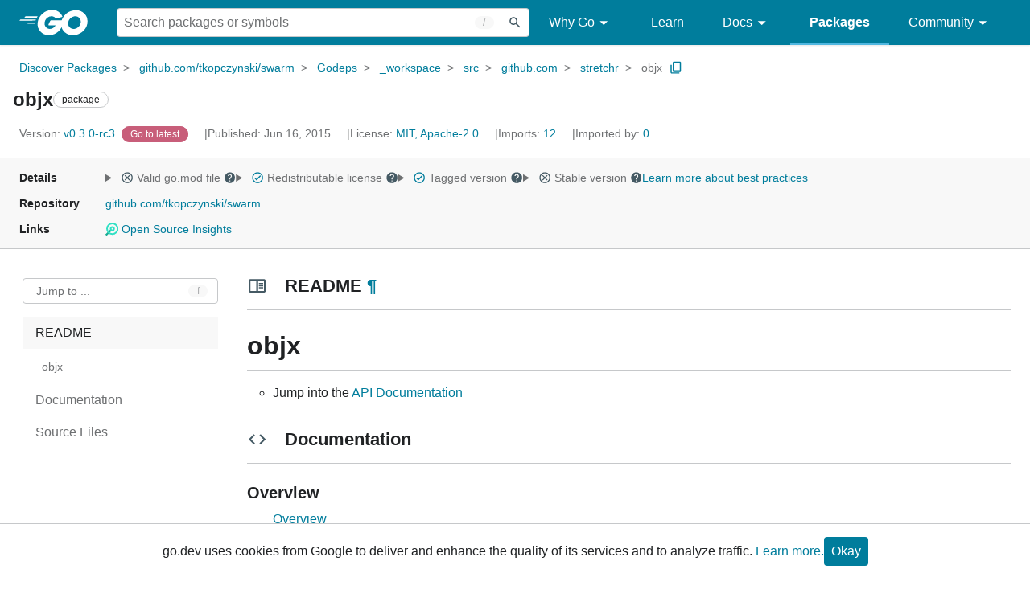

--- FILE ---
content_type: text/html; charset=utf-8
request_url: https://pkg.go.dev/github.com/tkopczynski/swarm@v0.3.0-rc3/Godeps/_workspace/src/github.com/stretchr/objx
body_size: 389223
content:


<!DOCTYPE html>
<html lang="en" data-layout="responsive" data-local="">
  <head>
    
    <script>
      window.addEventListener('error', window.__err=function f(e){f.p=f.p||[];f.p.push(e)});
    </script>
    <script>
      (function() {
        const theme = document.cookie.match(/prefers-color-scheme=(light|dark|auto)/)?.[1]
        if (theme) {
          document.querySelector('html').setAttribute('data-theme', theme);
        }
      }())
    </script>
    <meta charset="utf-8">
    <meta http-equiv="X-UA-Compatible" content="IE=edge">
    <meta name="viewport" content="width=device-width, initial-scale=1.0">
    <meta name="Description" content="objx - Go package for dealing with maps, slices, JSON and other data.">
    
    <meta class="js-gtmID" data-gtmid="GTM-W8MVQXG">
    <link rel="shortcut icon" href="/static/shared/icon/favicon.ico">
    
  
    <meta name="robots" content="noindex">
  

    <link href="/static/frontend/frontend.min.css?version=prod-frontend-00125-swv" rel="stylesheet">
    
    <link rel="search" type="application/opensearchdescription+xml" href="/opensearch.xml" title="Go Packages">
    
    
  <title>objx package - github.com/tkopczynski/swarm/Godeps/_workspace/src/github.com/stretchr/objx - Go Packages</title>

    
  <link href="/static/frontend/unit/unit.min.css?version=prod-frontend-00125-swv" rel="stylesheet">
  
  <link href="/static/frontend/unit/main/main.min.css?version=prod-frontend-00125-swv" rel="stylesheet">


  </head>
  <body>
    
    <script>
      function loadScript(src, mod = true) {
        let s = document.createElement('script');
        s.src = src;
        if (mod) {
          s.type = 'module';
          s.async = true;
          s.defer = true
        }
        document.head.appendChild(s);
      }
      loadScript("/third_party/dialog-polyfill/dialog-polyfill.js", false)
      loadScript("/static/frontend/frontend.js");
    </script>
    
  <header class="go-Header go-Header--full js-siteHeader">
    <div class="go-Header-inner go-Header-inner--dark">
      <nav class="go-Header-nav">
        <a href="https://go.dev/" class="js-headerLogo" data-gtmc="nav link"
            data-test-id="go-header-logo-link" role="heading" aria-level="1">
          <img class="go-Header-logo" src="/static/shared/logo/go-white.svg" alt="Go">
        </a>
         <div class="skip-navigation-wrapper">
            <a class="skip-to-content-link" aria-label="Skip to main content" href="#main-content"> Skip to Main Content </a>
          </div>
        <div class="go-Header-rightContent">
          
<div class="go-SearchForm js-searchForm">
  <form
    class="go-InputGroup go-ShortcutKey go-SearchForm-form"
    action="/search"
    data-shortcut="/"
    data-shortcut-alt="search"
    data-gtmc="search form"
    aria-label="Search for a package"
    role="search"
  >
    <input name="q" class="go-Input js-searchFocus" aria-label="Search for a package" type="search"
        autocapitalize="off" autocomplete="off" autocorrect="off" spellcheck="false"
        placeholder="Search packages or symbols"
        value="" />
    <input name="m" value="" hidden>
    <button class="go-Button go-Button--inverted" aria-label="Submit search">
      <img
        class="go-Icon"
        height="24"
        width="24"
        src="/static/shared/icon/search_gm_grey_24dp.svg"
        alt=""
      />
    </button>
  </form>
  <button class="go-SearchForm-expandSearch js-expandSearch" data-gtmc="nav button"
      aria-label="Open search" data-test-id="expand-search">
    <img class="go-Icon go-Icon--inverted" height="24" width="24"
        src="/static/shared/icon/search_gm_grey_24dp.svg" alt="">

  </button>
</div>

          <ul class="go-Header-menu">
            <li class="go-Header-menuItem">
              <a class="js-desktop-menu-hover" href="#" data-gtmc="nav link">
                Why Go
                <img class="go-Icon" height="24" width="24" src="/static/shared/icon/arrow_drop_down_gm_grey_24dp.svg" alt="submenu dropdown icon">
              </a>
              <ul class="go-Header-submenu go-Header-submenu--why js-desktop-submenu-hover" aria-label="submenu">
                  <li class="go-Header-submenuItem">
                    <div>
                      <a href="https://go.dev/solutions#case-studies">
                        <span>Case Studies</span>
                      </a>
                    </div>
                    <p>Common problems companies solve with Go</p>
                  </li>
                  <li class="go-Header-submenuItem">
                    <div>
                      <a href="https://go.dev/solutions#use-cases">
                        <span>Use Cases</span>
                      </a>
                    </div>
                    <p>Stories about how and why companies use Go</p>
                  </li>
                  <li class="go-Header-submenuItem">
                    <div>
                      <a href="https://go.dev/security/">
                        <span>Security</span>
                      </a>
                    </div>
                    <p>How Go can help keep you secure by default</p>
                  </li>
              </ul>
            </li>
            <li class="go-Header-menuItem">
              <a href="https://go.dev/learn/" data-gtmc="nav link">Learn</a>
            </li>
            <li class="go-Header-menuItem">
              <a class="js-desktop-menu-hover" href="#" data-gtmc="nav link">
                Docs
                <img class="go-Icon" height="24" width="24" src="/static/shared/icon/arrow_drop_down_gm_grey_24dp.svg" alt="submenu dropdown icon">
              </a>
              <ul class="go-Header-submenu go-Header-submenu--docs js-desktop-submenu-hover" aria-label="submenu">
                <li class="go-Header-submenuItem">
                  <div>
                    <a href="https://go.dev/doc/effective_go">
                      <span>Effective Go</span>
                    </a>
                  </div>
                  <p>Tips for writing clear, performant, and idiomatic Go code</p>
                </li>
                <li class="go-Header-submenuItem">
                  <div>
                    <a href="https://go.dev/doc/">
                      <span>Go User Manual</span>
                    </a>
                  </div>
                  <p>A complete introduction to building software with Go</p>
                </li>
                <li class="go-Header-submenuItem">
                  <div>
                    <a href="https://pkg.go.dev/std">
                      <span>Standard library</span>
                    </a>
                  </div>
                  <p>Reference documentation for Go's standard library</p>
                </li>
                <li class="go-Header-submenuItem">
                  <div>
                    <a href="https://go.dev/doc/devel/release">
                      <span>Release Notes</span>
                    </a>
                  </div>
                  <p>Learn what's new in each Go release</p>
                </li>
              </ul>
            </li>
            <li class="go-Header-menuItem go-Header-menuItem--active">
              <a href="/" data-gtmc="nav link">Packages</a>
            </li>
            <li class="go-Header-menuItem">
              <a class="js-desktop-menu-hover" href="#" data-gtmc="nav link">
                Community
                <img class="go-Icon" height="24" width="24" src="/static/shared/icon/arrow_drop_down_gm_grey_24dp.svg" alt="submenu dropdown icon">
              </a>
              <ul class="go-Header-submenu go-Header-submenu--community js-desktop-submenu-hover" aria-label="submenu">
                <li class="go-Header-submenuItem">
                  <div>
                    <a href="https://go.dev/talks/">
                      <span>Recorded Talks</span>
                    </a>
                  </div>
                  <p>Videos from prior events</p>
                </li>
                <li class="go-Header-submenuItem">
                  <div>
                    <a href="https://www.meetup.com/pro/go">
                      <span>Meetups</span>
                      <i class="material-icons">
                        <img class="go-Icon" height="24" width="24"
                            src="/static/shared/icon/launch_gm_grey_24dp.svg" alt="">
                      </i>
                    </a>
                  </div>
                  <p>Meet other local Go developers</p>
                </li>
                <li class="go-Header-submenuItem">
                  <div>
                    <a href="https://github.com/golang/go/wiki/Conferences">
                      <span>Conferences</span>
                      <i class="material-icons">
                        <img class="go-Icon" height="24" width="24"
                            src="/static/shared/icon/launch_gm_grey_24dp.svg" alt="">
                      </i>
                    </a>
                  </div>
                  <p>Learn and network with Go developers from around the world</p>
                </li>
                <li class="go-Header-submenuItem">
                  <div>
                    <a href="https://go.dev/blog">
                      <span>Go blog</span>
                    </a>
                  </div>
                  <p>The Go project's official blog.</p>
                </li>
                <li class="go-Header-submenuItem">
                  <div>
                    <a href="https://go.dev/help">
                      <span>Go project</span>
                    </a>
                  </div>
                  <p>Get help and stay informed from Go</p>
                </li>
                <li class="go-Header-submenuItem">
                  <div>
                    Get connected
                  </div>
                  <p></p>
                  <div class="go-Header-socialIcons">
                      <a
                        class="go-Header-socialIcon"
                        aria-label="Get connected with google-groups (Opens in new window)"
                        title="Get connected with google-groups (Opens in new window)"
                        href="https://groups.google.com/g/golang-nuts">
                        <img src="/static/shared/logo/social/google-groups.svg" />
                      </a>
                      <a
                        class="go-Header-socialIcon"
                        aria-label="Get connected with github (Opens in new window)"
                        title="Get connected with github (Opens in new window)"
                        href="https://github.com/golang">
                        <img src="/static/shared/logo/social/github.svg" />
                      </a>
                      <a
                        class="go-Header-socialIcon"
                        aria-label="Get connected with twitter (Opens in new window)"
                        title="Get connected with twitter (Opens in new window)"
                        href="https://twitter.com/golang">
                        <img src="/static/shared/logo/social/twitter.svg" />
                      </a>
                      <a
                        class="go-Header-socialIcon"
                        aria-label="Get connected with reddit (Opens in new window)"
                        title="Get connected with reddit (Opens in new window)"
                        href="https://www.reddit.com/r/golang/">
                        <img src="/static/shared/logo/social/reddit.svg" />
                      </a>
                      <a
                        class="go-Header-socialIcon"
                        aria-label="Get connected with slack (Opens in new window)"
                        title="Get connected with slack (Opens in new window)"
                        href="https://invite.slack.golangbridge.org/">
                        <img src="/static/shared/logo/social/slack.svg" />
                      </a>
                      <a
                        class="go-Header-socialIcon"
                        aria-label="Get connected with stack-overflow (Opens in new window)"
                        title=""
                        href="https://stackoverflow.com/collectives/go">
                        <img src="/static/shared/logo/social/stack-overflow.svg" />
                      </a>
                  </div>
                </li>
              </ul>
            </li>
          </ul>
          <button class="go-Header-navOpen js-headerMenuButton go-Header-navOpen--white" data-gtmc="nav button" aria-label="Open navigation">
          </button>
        </div>
      </nav>
    </div>
  </header>
  <aside class="go-NavigationDrawer js-header">
    <nav class="go-NavigationDrawer-nav">
      <div class="go-NavigationDrawer-header">
        <a href="https://go.dev/">
          <img class="go-NavigationDrawer-logo" src="/static/shared/logo/go-blue.svg" alt="Go.">
        </a>
      </div>
      <ul class="go-NavigationDrawer-list">
          <li class="go-NavigationDrawer-listItem js-mobile-subnav-trigger go-NavigationDrawer-hasSubnav">
            <a href="#">
              <span>Why Go</span>
              <i class="material-icons">
                <img class="go-Icon" height="24" width="24"
                  src="/static/shared/icon/navigate_next_gm_grey_24dp.svg" alt="">
              </i>
            </a>

            <div class="go-NavigationDrawer go-NavigationDrawer-submenuItem">
              <div class="go-NavigationDrawer-nav">
                <div class="go-NavigationDrawer-header">
                  <a href="#">
                    <i class="material-icons">
                      <img class="go-Icon" height="24" width="24"
                        src="/static/shared/icon/navigate_before_gm_grey_24dp.svg" alt="">
                      </i>
                      Why Go
                  </a>
                </div>
                <ul class="go-NavigationDrawer-list">
                  <li class="go-NavigationDrawer-listItem">
                    <a href="https://go.dev/solutions#case-studies">
                      Case Studies
                    </a>
                  </li>
                  <li class="go-NavigationDrawer-listItem">
                    <a href="https://go.dev/solutions#use-cases">
                      Use Cases
                    </a>
                  </li>
                  <li class="go-NavigationDrawer-listItem">
                    <a href="https://go.dev/security/">
                      Security
                    </a>
                  </li>
                </ul>
              </div>
            </div>
          </li>
          <li class="go-NavigationDrawer-listItem">
            <a href="https://go.dev/learn/">Learn</a>
          </li>
          <li class="go-NavigationDrawer-listItem js-mobile-subnav-trigger go-NavigationDrawer-hasSubnav">
            <a href="#">
              <span>Docs</span>
              <i class="material-icons">
                <img class="go-Icon" height="24" width="24"
                  src="/static/shared/icon/navigate_next_gm_grey_24dp.svg" alt="">
              </i>
            </a>

            <div class="go-NavigationDrawer go-NavigationDrawer-submenuItem">
              <div class="go-NavigationDrawer-nav">
                <div class="go-NavigationDrawer-header">
                  <a href="#"><i class="material-icons">
                    <img class="go-Icon" height="24" width="24"
                      src="/static/shared/icon/navigate_before_gm_grey_24dp.svg" alt="">
                    </i>
                    Docs
                  </a>
                </div>
                <ul class="go-NavigationDrawer-list">
                  <li class="go-NavigationDrawer-listItem">
                    <a href="https://go.dev/doc/effective_go">
                      Effective Go
                    </a>
                  </li>
                  <li class="go-NavigationDrawer-listItem">
                    <a href="https://go.dev/doc/">
                      Go User Manual
                    </a>
                  </li>
                  <li class="go-NavigationDrawer-listItem">
                    <a href="https://pkg.go.dev/std">
                      Standard library
                    </a>
                  </li>
                  <li class="go-NavigationDrawer-listItem">
                    <a href="https://go.dev/doc/devel/release">
                      Release Notes
                    </a>
                  </li>
                </ul>
              </div>
            </div>
          </li>
          <li class="go-NavigationDrawer-listItem go-NavigationDrawer-listItem--active">
            <a href="/">Packages</a>
          </li>
          <li class="go-NavigationDrawer-listItem js-mobile-subnav-trigger go-NavigationDrawer-hasSubnav">
            <a href="#">
              <span>Community</span>
              <i class="material-icons">
                <img class="go-Icon" height="24" width="24"
                  src="/static/shared/icon/navigate_next_gm_grey_24dp.svg" alt="">
              </i>
            </a>
            <div class="go-NavigationDrawer go-NavigationDrawer-submenuItem">
              <div class="go-NavigationDrawer-nav">
                <div class="go-NavigationDrawer-header">
                  <a href="#">
                    <i class="material-icons">
                      <img class="go-Icon" height="24" width="24"
                        src="/static/shared/icon/navigate_before_gm_grey_24dp.svg" alt="">
                    </i>
                    Community
                  </a>
                </div>
                <ul class="go-NavigationDrawer-list">
                  <li class="go-NavigationDrawer-listItem">
                    <a href="https://go.dev/talks/">
                      Recorded Talks
                    </a>
                  </li>
                  <li class="go-NavigationDrawer-listItem">
                    <a href="https://www.meetup.com/pro/go">
                      Meetups
                      <i class="material-icons">
                      <img class="go-Icon" height="24" width="24"
                          src="/static/shared/icon/launch_gm_grey_24dp.svg" alt="">
                      </i>
                    </a>
                  </li>
                  <li class="go-NavigationDrawer-listItem">
                    <a href="https://github.com/golang/go/wiki/Conferences">
                      Conferences
                      <i class="material-icons">
                        <img class="go-Icon" height="24" width="24" src="/static/shared/icon/launch_gm_grey_24dp.svg" alt="">
                      </i>
                    </a>
                  </li>
                  <li class="go-NavigationDrawer-listItem">
                    <a href="https://go.dev/blog">
                      Go blog
                    </a>
                  </li>
                  <li class="go-NavigationDrawer-listItem">
                    <a href="https://go.dev/help">
                      Go project
                    </a>
                  </li>
                  <li class="go-NavigationDrawer-listItem">
                    <div>Get connected</div>
                    <div class="go-Header-socialIcons">
                        <a class="go-Header-socialIcon" href="https://groups.google.com/g/golang-nuts"><img src="/static/shared/logo/social/google-groups.svg" /></a>
                        <a class="go-Header-socialIcon" href="https://github.com/golang"><img src="/static/shared/logo/social/github.svg" /></a>
                        <a class="go-Header-socialIcon" href="https://twitter.com/golang"><img src="/static/shared/logo/social/twitter.svg" /></a>
                        <a class="go-Header-socialIcon" href="https://www.reddit.com/r/golang/"><img src="/static/shared/logo/social/reddit.svg" /></a>
                        <a class="go-Header-socialIcon" href="https://invite.slack.golangbridge.org/"><img src="/static/shared/logo/social/slack.svg" /></a>
                        <a class="go-Header-socialIcon" href="https://stackoverflow.com/collectives/go"><img src="/static/shared/logo/social/stack-overflow.svg" /></a>
                    </div>
                  </li>
                </ul>
              </div>
            </div>
          </li>
      </ul>
    </nav>
  </aside>
  <div class="go-NavigationDrawer-scrim js-scrim" role="presentation"></div>

    
  <main class="go-Main" id="main-content">
    <div class="go-Main-banner" role="alert"></div>
    <header class="go-Main-header js-mainHeader">
  
  
  <nav class="go-Main-headerBreadcrumb go-Breadcrumb" aria-label="Breadcrumb" data-test-id="UnitHeader-breadcrumb">
    <ol>
      
        
          <li data-test-id="UnitHeader-breadcrumbItem">
            <a href="/" data-gtmc="breadcrumb link">Discover Packages</a>
          </li>
        
          <li data-test-id="UnitHeader-breadcrumbItem">
            <a href="/github.com/tkopczynski/swarm@v0.3.0-rc3" data-gtmc="breadcrumb link">github.com/tkopczynski/swarm</a>
          </li>
        
          <li data-test-id="UnitHeader-breadcrumbItem">
            <a href="/github.com/tkopczynski/swarm/Godeps@v0.3.0-rc3" data-gtmc="breadcrumb link">Godeps</a>
          </li>
        
          <li data-test-id="UnitHeader-breadcrumbItem">
            <a href="/github.com/tkopczynski/swarm/Godeps/_workspace@v0.3.0-rc3" data-gtmc="breadcrumb link">_workspace</a>
          </li>
        
          <li data-test-id="UnitHeader-breadcrumbItem">
            <a href="/github.com/tkopczynski/swarm/Godeps/_workspace/src@v0.3.0-rc3" data-gtmc="breadcrumb link">src</a>
          </li>
        
          <li data-test-id="UnitHeader-breadcrumbItem">
            <a href="/github.com/tkopczynski/swarm/Godeps/_workspace/src/github.com@v0.3.0-rc3" data-gtmc="breadcrumb link">github.com</a>
          </li>
        
          <li data-test-id="UnitHeader-breadcrumbItem">
            <a href="/github.com/tkopczynski/swarm/Godeps/_workspace/src/github.com/stretchr@v0.3.0-rc3" data-gtmc="breadcrumb link">stretchr</a>
          </li>
        
        <li>
          <a href="/github.com/tkopczynski/swarm@v0.3.0-rc3/Godeps/_workspace/src/github.com/stretchr/objx" data-gtmc="breadcrumb link" aria-current="location"
              data-test-id="UnitHeader-breadcrumbCurrent">
            objx
          </a>
          
            <button
              class="go-Button go-Button--inline go-Clipboard js-clipboard"
              title="Copy path to clipboard.&#10;&#10;github.com/tkopczynski/swarm/Godeps/_workspace/src/github.com/stretchr/objx"
              aria-label="Copy Path to Clipboard"
              data-to-copy="github.com/tkopczynski/swarm/Godeps/_workspace/src/github.com/stretchr/objx"
              data-gtmc="breadcrumbs button"
            >
              <img
                class="go-Icon go-Icon--accented"
                height="24"
                width="24"
                src="/static/shared/icon/content_copy_gm_grey_24dp.svg"
                alt=""
              >
            </button>
          
        
      </li>
    </ol>
  </nav>

  <div class="go-Main-headerContent">
    
  <div class="go-Main-headerTitle js-stickyHeader">
    <a class="go-Main-headerLogo" href="https://go.dev/" aria-hidden="true" tabindex="-1" data-gtmc="header link" aria-label="Link to Go Homepage">
      <img height="78" width="207" src="/static/shared/logo/go-blue.svg" alt="Go">
    </a>
    <h1 class="UnitHeader-titleHeading" data-test-id="UnitHeader-title">objx</h1>
    
      <span class="go-Chip go-Chip--inverted">package</span>
    
    
      
        <button
          class="go-Button go-Button--inline go-Clipboard js-clipboard"
          title="Copy path to clipboard.&#10;&#10;github.com/tkopczynski/swarm/Godeps/_workspace/src/github.com/stretchr/objx"
          aria-label="Copy Path to Clipboard"
          data-to-copy="github.com/tkopczynski/swarm/Godeps/_workspace/src/github.com/stretchr/objx"
          data-gtmc="title button"
          tabindex="-1"
        >
          <img
            class="go-Icon go-Icon--accented"
            height="24"
            width="24"
            src="/static/shared/icon/content_copy_gm_grey_24dp.svg"
            alt=""
          />
        </button>
      
    
  </div>

    
      
  <div class="go-Main-headerDetails">
    
      
  <span class="go-Main-headerDetailItem" data-test-id="UnitHeader-version">
    <a href="?tab=versions" aria-label="Version: v0.3.0-rc3" 
    data-gtmc="header link" aria-describedby="version-description">
      <span class="go-textSubtle" aria-hidden="true">Version: </span>
        v0.3.0-rc3
    </a>
    <div class="screen-reader-only" id="version-description" hidden>
      Opens a new window with list of versions in this module.
    </div>
    
    <span class="DetailsHeader-badge--goToLatest" data-test-id="UnitHeader-minorVersionBanner">
      <span class="go-Chip DetailsHeader-span--latest">Latest</span>
      <span class="go-Chip DetailsHeader-span--notAtLatest">
        Latest
        
  <details class="go-Tooltip js-tooltip" data-gtmc="tooltip">
    <summary>
      <img class="go-Icon go-Icon--inverted" height="24" width="24" src="/static/shared/icon/alert_gm_grey_24dp.svg" alt="Warning">
    </summary>
    <p>This package is not in the latest version of its module.</p>
  </details>

      </span>
      <a href="/github.com/tkopczynski/swarm/Godeps/_workspace/src/github.com/stretchr/objx" aria-label="Go to Latest Version" data-gtmc="header link">
        <span class="go-Chip go-Chip--alert DetailsHeader-span--goToLatest">Go to latest</span>
      </a>
    </span>
  </span>

      
  <span class="go-Main-headerDetailItem" data-test-id="UnitHeader-commitTime">
    Published: Jun 16, 2015
  </span>

      
  <span class="go-Main-headerDetailItem" data-test-id="UnitHeader-licenses">
    License: <a href="/github.com/tkopczynski/swarm@v0.3.0-rc3/Godeps/_workspace/src/github.com/stretchr/objx?tab=licenses" data-test-id="UnitHeader-license" 
        data-gtmc="header link" aria-describedby="license-description">MIT, Apache-2.0</a>
      
    
  </span>
  <div class="screen-reader-only" id="license-description" hidden>
    Opens a new window with license information.
  </div>

      
        
  <span class="go-Main-headerDetailItem" data-test-id="UnitHeader-imports">
    <a href="/github.com/tkopczynski/swarm@v0.3.0-rc3/Godeps/_workspace/src/github.com/stretchr/objx?tab=imports" aria-label="Imports: 12"
        data-gtmc="header link" aria-describedby="imports-description">
      <span class="go-textSubtle">Imports: </span>12
    </a>
  </span>
  <div class="screen-reader-only" id="imports-description" hidden>
    Opens a new window with list of imports.
  </div>

        
  <span class="go-Main-headerDetailItem" data-test-id="UnitHeader-importedby">
    <a href="/github.com/tkopczynski/swarm@v0.3.0-rc3/Godeps/_workspace/src/github.com/stretchr/objx?tab=importedby" aria-label="Imported By: 0"
        data-gtmc="header link" aria-describedby="importedby-description">
       <span class="go-textSubtle">Imported by: </span>0
    </a>
  </span>
  <div class="screen-reader-only" id="importedby-description" hidden>
    Opens a new window with list of known importers.
  </div>

      
    
  </div>
  
  <div class="UnitHeader-overflowContainer">
    <svg class="UnitHeader-overflowImage" xmlns="http://www.w3.org/2000/svg" height="24" viewBox="0 0 24 24" width="24">
      <path d="M0 0h24v24H0z" fill="none"/>
      <path d="M12 8c1.1 0 2-.9 2-2s-.9-2-2-2-2 .9-2 2 .9 2 2 2zm0 2c-1.1 0-2 .9-2 2s.9 2 2 2 2-.9 2-2-.9-2-2-2zm0 6c-1.1 0-2 .9-2 2s.9 2 2 2 2-.9 2-2-.9-2-2-2z"/>
    </svg>
    <select class="UnitHeader-overflowSelect js-selectNav" tabindex="-1">
      <option value="/">Main</option>
      <option value="/github.com/tkopczynski/swarm@v0.3.0-rc3/Godeps/_workspace/src/github.com/stretchr/objx?tab=versions">
        Versions
      </option>
      <option value="/github.com/tkopczynski/swarm@v0.3.0-rc3/Godeps/_workspace/src/github.com/stretchr/objx?tab=licenses">
        Licenses
      </option>
      
        <option value="/github.com/tkopczynski/swarm@v0.3.0-rc3/Godeps/_workspace/src/github.com/stretchr/objx?tab=imports">
          Imports
        </option>
        <option value="/github.com/tkopczynski/swarm@v0.3.0-rc3/Godeps/_workspace/src/github.com/stretchr/objx?tab=importedby">
          Imported By
        </option>
      
    </select>
  </div>


    
  </div>

</header>
    
      <aside class="go-Main-aside  js-mainAside">
  
  <div class="UnitMeta">
    <h2 class="go-textLabel">Details</h2>
    
  <ul class="UnitMeta-details">
    <li>
      <details class="go-Tooltip js-tooltip" data-gtmc="tooltip">
        <summary class="go-textSubtle">
          
  <img class="go-Icon"
    tabindex="0"
    role="button"src="/static/shared/icon/cancel_gm_grey_24dp.svg" alt="unchecked" aria-label="Missing or invalid file, toggle tooltip"height="24" width="24">

          Valid go.mod file
          <img class="go-Icon" role="button" tabindex="0" src="/static/shared/icon/help_gm_grey_24dp.svg" alt="" aria-label="Toggle go.mod validity tooltip" height="24" width="24">
        </summary>
        <p aria-live="polite" role="tooltip">
          The Go module system was introduced in Go 1.11 and is the official dependency management
          solution for Go.
        </p>
      </details>
    </li>
    <li>
      <details class="go-Tooltip js-tooltip" data-gtmc="tooltip">
        <summary class="go-textSubtle">
          
  <img class="go-Icon go-Icon--accented"
    tabindex="0"
    role="button"src="/static/shared/icon/check_circle_gm_grey_24dp.svg" alt="checked" aria-label="Valid file, toggle tooltip"height="24" width="24">

          Redistributable license
          <img class="go-Icon" role="button" tabindex="0" src="/static/shared/icon/help_gm_grey_24dp.svg" alt="" aria-label="Toggle redistributable help tooltip" height="24" width="24">
        </summary>
        <p aria-live="polite" role="tooltip">
          Redistributable licenses place minimal restrictions on how software can be used,
          modified, and redistributed.
        </p>
      </details>
    </li>
    <li>
      <details class="go-Tooltip js-tooltip" data-gtmc="tooltip">
        <summary class="go-textSubtle">
          
  <img class="go-Icon go-Icon--accented"
    tabindex="0"
    role="button"src="/static/shared/icon/check_circle_gm_grey_24dp.svg" alt="checked" aria-label="Valid file, toggle tooltip"height="24" width="24">

          Tagged version
          <img class="go-Icon" role="button" tabindex="0" src="/static/shared/icon/help_gm_grey_24dp.svg" alt="" aria-label="Toggle tagged version tooltip" height="24" width="24">
        </summary>
        <p aria-live="polite" role="tooltip">Modules with tagged versions give importers more predictable builds.</p>
      </details>
    </li>
    <li>
      <details class="go-Tooltip js-tooltip" data-gtmc="tooltip">
        <summary class="go-textSubtle">
          
  <img class="go-Icon"
    tabindex="0"
    role="button"src="/static/shared/icon/cancel_gm_grey_24dp.svg" alt="unchecked" aria-label="Missing or invalid file, toggle tooltip"height="24" width="24">

          Stable version
          <img class="go-Icon" role="button" tabindex="0" aria-label="Toggle stable version tooltip" src="/static/shared/icon/help_gm_grey_24dp.svg" alt="" height="24" width="24">
        </summary>
        <p aria-live="polite" role="tooltip">When a project reaches major version v1 it is considered stable.</p>
      </details>
    </li>
    <li class="UnitMeta-detailsLearn">
      <a href="/about#best-practices" data-gtmc="meta link">Learn more about best practices</a>
    </li>
  </ul>

    <h2 class="go-textLabel">Repository</h2>
    <div class="UnitMeta-repo">
      
        <a href="https://github.com/tkopczynski/swarm" title="https://github.com/tkopczynski/swarm" target="_blank" rel="noopener">
          github.com/tkopczynski/swarm
        </a>
      
    </div>
    
      <h2 class="go-textLabel" data-test-id="links-heading">Links</h2>
      <ul class="UnitMeta-links">
        
        
          <li>
            <a href="https://deps.dev/go/github.com%2Ftkopczynski%2Fswarm/v0.3.0-rc3" title="View this module on Open Source Insights"
              target="_blank" rel="noopener" data-test-id="meta-link-depsdev">
              <img class="link-Icon" src="/static/shared/icon/depsdev-logo.svg"
                alt="Open Source Insights Logo" />
              Open Source Insights
            </a>
          </li>
        
        
        
  

        
  

        
  

      </ul>
    
  </div>

</aside>
    
    <nav class="go-Main-nav go-Main-nav--sticky js-mainNav" aria-label="Outline">
  <div class="go-Main-navDesktop">
    
  <div class="UnitOutline-jumpTo">
    <button class="UnitOutline-jumpToInput go-ShortcutKey js-jumpToInput"
        aria-controls="jump-to-modal"
        aria-label="Open Jump to Identifier"
        data-shortcut="f"
        data-shortcut-alt="find"
        data-test-id="jump-to-button" data-gtmc="outline button">
      Jump to ...
    </button>
  </div>
  <ul class="go-Tree js-tree" role="tree" aria-label="Outline">
    
      <li class="js-readmeOutline">
        <a href="#section-readme" data-gtmc="outline link">
          README
        </a>
        
  <ul id="readme-outline">
    
      <li>
        <a href="#readme-objx" data-gtmc="readme outline link">
          objx
        </a>
         
      </li>
     
  </ul>

      </li>
    
    
      <li>
        <a href="#section-documentation" data-gtmc="outline link">
          Documentation
        </a>
        
<ul>
  
    <li>
      <a href="#pkg-overview" data-gtmc="doc outline link">Overview</a>
    </li>
  <li class="DocNav-overview">
      <a href="#pkg-index" data-gtmc="doc outline link">
        Index
      </a>
    </li>
    <li class="DocNav-constants">
      <a href="#pkg-constants" data-gtmc="doc outline link">
        Constants
      </a>
    </li>
    <li class="DocNav-variables">
      <a href="#pkg-variables" data-gtmc="doc outline link">
        Variables
      </a>
    </li>
    <li class="DocNav-functions">
      <a href="#pkg-functions" data-gtmc="doc outline link">
        Functions
      </a>
      
        <ul>
          
            <li>
              <a href="#HashWithKey" title="HashWithKey(data, key)" data-gtmc="doc outline link">
                HashWithKey(data, key)
              </a>
            </li>
          
        </ul>
      
    </li>
    <li class="DocNav-types">
      <a href="#pkg-types" data-gtmc="doc outline link">
        Types
      </a>
      <ul>
        
          
          <li>
            <a href="#MSIConvertable" title="type MSIConvertable" data-gtmc="doc outline link">
              type MSIConvertable
            </a>
             
          </li>
        
          
          <li>
            <a href="#Map" title="type Map" data-gtmc="doc outline link">
              type Map
            </a>
            
              <ul>
                
                  <li>
                    <a href="#FromBase64" title="FromBase64(base64String)"
                        data-gtmc="doc outline link">
                      FromBase64(base64String)
                    </a>
                  </li>
                
                  <li>
                    <a href="#FromJSON" title="FromJSON(jsonString)"
                        data-gtmc="doc outline link">
                      FromJSON(jsonString)
                    </a>
                  </li>
                
                  <li>
                    <a href="#FromSignedBase64" title="FromSignedBase64(base64String, key)"
                        data-gtmc="doc outline link">
                      FromSignedBase64(base64String, key)
                    </a>
                  </li>
                
                  <li>
                    <a href="#FromURLQuery" title="FromURLQuery(query)"
                        data-gtmc="doc outline link">
                      FromURLQuery(query)
                    </a>
                  </li>
                
                  <li>
                    <a href="#MSI" title="MSI(keyAndValuePairs)"
                        data-gtmc="doc outline link">
                      MSI(keyAndValuePairs)
                    </a>
                  </li>
                
                  <li>
                    <a href="#MustFromBase64" title="MustFromBase64(base64String)"
                        data-gtmc="doc outline link">
                      MustFromBase64(base64String)
                    </a>
                  </li>
                
                  <li>
                    <a href="#MustFromJSON" title="MustFromJSON(jsonString)"
                        data-gtmc="doc outline link">
                      MustFromJSON(jsonString)
                    </a>
                  </li>
                
                  <li>
                    <a href="#MustFromSignedBase64" title="MustFromSignedBase64(base64String, key)"
                        data-gtmc="doc outline link">
                      MustFromSignedBase64(base64String, key)
                    </a>
                  </li>
                
                  <li>
                    <a href="#MustFromURLQuery" title="MustFromURLQuery(query)"
                        data-gtmc="doc outline link">
                      MustFromURLQuery(query)
                    </a>
                  </li>
                
                  <li>
                    <a href="#New" title="New(data)"
                        data-gtmc="doc outline link">
                      New(data)
                    </a>
                  </li>
                
                
                  <li>
                    <a href="#Map.Base64" title="(m) Base64()"
                        data-gtmc="doc outline link">
                      (m) Base64()
                    </a>
                  </li>
                
                  <li>
                    <a href="#Map.Copy" title="(m) Copy()"
                        data-gtmc="doc outline link">
                      (m) Copy()
                    </a>
                  </li>
                
                  <li>
                    <a href="#Map.Exclude" title="(d) Exclude(exclude)"
                        data-gtmc="doc outline link">
                      (d) Exclude(exclude)
                    </a>
                  </li>
                
                  <li>
                    <a href="#Map.Get" title="(m) Get(selector)"
                        data-gtmc="doc outline link">
                      (m) Get(selector)
                    </a>
                  </li>
                
                  <li>
                    <a href="#Map.Has" title="(m) Has(selector)"
                        data-gtmc="doc outline link">
                      (m) Has(selector)
                    </a>
                  </li>
                
                  <li>
                    <a href="#Map.JSON" title="(m) JSON()"
                        data-gtmc="doc outline link">
                      (m) JSON()
                    </a>
                  </li>
                
                  <li>
                    <a href="#Map.Merge" title="(m) Merge(merge)"
                        data-gtmc="doc outline link">
                      (m) Merge(merge)
                    </a>
                  </li>
                
                  <li>
                    <a href="#Map.MergeHere" title="(m) MergeHere(merge)"
                        data-gtmc="doc outline link">
                      (m) MergeHere(merge)
                    </a>
                  </li>
                
                  <li>
                    <a href="#Map.MustBase64" title="(m) MustBase64()"
                        data-gtmc="doc outline link">
                      (m) MustBase64()
                    </a>
                  </li>
                
                  <li>
                    <a href="#Map.MustJSON" title="(m) MustJSON()"
                        data-gtmc="doc outline link">
                      (m) MustJSON()
                    </a>
                  </li>
                
                  <li>
                    <a href="#Map.MustSignedBase64" title="(m) MustSignedBase64(key)"
                        data-gtmc="doc outline link">
                      (m) MustSignedBase64(key)
                    </a>
                  </li>
                
                  <li>
                    <a href="#Map.Set" title="(m) Set(selector, value)"
                        data-gtmc="doc outline link">
                      (m) Set(selector, value)
                    </a>
                  </li>
                
                  <li>
                    <a href="#Map.SignedBase64" title="(m) SignedBase64(key)"
                        data-gtmc="doc outline link">
                      (m) SignedBase64(key)
                    </a>
                  </li>
                
                  <li>
                    <a href="#Map.Transform" title="(m) Transform(transformer)"
                        data-gtmc="doc outline link">
                      (m) Transform(transformer)
                    </a>
                  </li>
                
                  <li>
                    <a href="#Map.TransformKeys" title="(m) TransformKeys(mapping)"
                        data-gtmc="doc outline link">
                      (m) TransformKeys(mapping)
                    </a>
                  </li>
                
                  <li>
                    <a href="#Map.URLQuery" title="(m) URLQuery()"
                        data-gtmc="doc outline link">
                      (m) URLQuery()
                    </a>
                  </li>
                
                  <li>
                    <a href="#Map.URLValues" title="(m) URLValues()"
                        data-gtmc="doc outline link">
                      (m) URLValues()
                    </a>
                  </li>
                
                  <li>
                    <a href="#Map.Value" title="(m) Value()"
                        data-gtmc="doc outline link">
                      (m) Value()
                    </a>
                  </li>
                
              </ul>
             
          </li>
        
          
          <li>
            <a href="#Value" title="type Value" data-gtmc="doc outline link">
              type Value
            </a>
            
              <ul>
                
                
                  <li>
                    <a href="#Value.Bool" title="(v) Bool(optionalDefault)"
                        data-gtmc="doc outline link">
                      (v) Bool(optionalDefault)
                    </a>
                  </li>
                
                  <li>
                    <a href="#Value.BoolSlice" title="(v) BoolSlice(optionalDefault)"
                        data-gtmc="doc outline link">
                      (v) BoolSlice(optionalDefault)
                    </a>
                  </li>
                
                  <li>
                    <a href="#Value.CollectBool" title="(v) CollectBool(collector)"
                        data-gtmc="doc outline link">
                      (v) CollectBool(collector)
                    </a>
                  </li>
                
                  <li>
                    <a href="#Value.CollectComplex128" title="(v) CollectComplex128(collector)"
                        data-gtmc="doc outline link">
                      (v) CollectComplex128(collector)
                    </a>
                  </li>
                
                  <li>
                    <a href="#Value.CollectComplex64" title="(v) CollectComplex64(collector)"
                        data-gtmc="doc outline link">
                      (v) CollectComplex64(collector)
                    </a>
                  </li>
                
                  <li>
                    <a href="#Value.CollectFloat32" title="(v) CollectFloat32(collector)"
                        data-gtmc="doc outline link">
                      (v) CollectFloat32(collector)
                    </a>
                  </li>
                
                  <li>
                    <a href="#Value.CollectFloat64" title="(v) CollectFloat64(collector)"
                        data-gtmc="doc outline link">
                      (v) CollectFloat64(collector)
                    </a>
                  </li>
                
                  <li>
                    <a href="#Value.CollectInt" title="(v) CollectInt(collector)"
                        data-gtmc="doc outline link">
                      (v) CollectInt(collector)
                    </a>
                  </li>
                
                  <li>
                    <a href="#Value.CollectInt16" title="(v) CollectInt16(collector)"
                        data-gtmc="doc outline link">
                      (v) CollectInt16(collector)
                    </a>
                  </li>
                
                  <li>
                    <a href="#Value.CollectInt32" title="(v) CollectInt32(collector)"
                        data-gtmc="doc outline link">
                      (v) CollectInt32(collector)
                    </a>
                  </li>
                
                  <li>
                    <a href="#Value.CollectInt64" title="(v) CollectInt64(collector)"
                        data-gtmc="doc outline link">
                      (v) CollectInt64(collector)
                    </a>
                  </li>
                
                  <li>
                    <a href="#Value.CollectInt8" title="(v) CollectInt8(collector)"
                        data-gtmc="doc outline link">
                      (v) CollectInt8(collector)
                    </a>
                  </li>
                
                  <li>
                    <a href="#Value.CollectInter" title="(v) CollectInter(collector)"
                        data-gtmc="doc outline link">
                      (v) CollectInter(collector)
                    </a>
                  </li>
                
                  <li>
                    <a href="#Value.CollectMSI" title="(v) CollectMSI(collector)"
                        data-gtmc="doc outline link">
                      (v) CollectMSI(collector)
                    </a>
                  </li>
                
                  <li>
                    <a href="#Value.CollectObjxMap" title="(v) CollectObjxMap(collector)"
                        data-gtmc="doc outline link">
                      (v) CollectObjxMap(collector)
                    </a>
                  </li>
                
                  <li>
                    <a href="#Value.CollectStr" title="(v) CollectStr(collector)"
                        data-gtmc="doc outline link">
                      (v) CollectStr(collector)
                    </a>
                  </li>
                
                  <li>
                    <a href="#Value.CollectUint" title="(v) CollectUint(collector)"
                        data-gtmc="doc outline link">
                      (v) CollectUint(collector)
                    </a>
                  </li>
                
                  <li>
                    <a href="#Value.CollectUint16" title="(v) CollectUint16(collector)"
                        data-gtmc="doc outline link">
                      (v) CollectUint16(collector)
                    </a>
                  </li>
                
                  <li>
                    <a href="#Value.CollectUint32" title="(v) CollectUint32(collector)"
                        data-gtmc="doc outline link">
                      (v) CollectUint32(collector)
                    </a>
                  </li>
                
                  <li>
                    <a href="#Value.CollectUint64" title="(v) CollectUint64(collector)"
                        data-gtmc="doc outline link">
                      (v) CollectUint64(collector)
                    </a>
                  </li>
                
                  <li>
                    <a href="#Value.CollectUint8" title="(v) CollectUint8(collector)"
                        data-gtmc="doc outline link">
                      (v) CollectUint8(collector)
                    </a>
                  </li>
                
                  <li>
                    <a href="#Value.CollectUintptr" title="(v) CollectUintptr(collector)"
                        data-gtmc="doc outline link">
                      (v) CollectUintptr(collector)
                    </a>
                  </li>
                
                  <li>
                    <a href="#Value.Complex128" title="(v) Complex128(optionalDefault)"
                        data-gtmc="doc outline link">
                      (v) Complex128(optionalDefault)
                    </a>
                  </li>
                
                  <li>
                    <a href="#Value.Complex128Slice" title="(v) Complex128Slice(optionalDefault)"
                        data-gtmc="doc outline link">
                      (v) Complex128Slice(optionalDefault)
                    </a>
                  </li>
                
                  <li>
                    <a href="#Value.Complex64" title="(v) Complex64(optionalDefault)"
                        data-gtmc="doc outline link">
                      (v) Complex64(optionalDefault)
                    </a>
                  </li>
                
                  <li>
                    <a href="#Value.Complex64Slice" title="(v) Complex64Slice(optionalDefault)"
                        data-gtmc="doc outline link">
                      (v) Complex64Slice(optionalDefault)
                    </a>
                  </li>
                
                  <li>
                    <a href="#Value.Data" title="(v) Data()"
                        data-gtmc="doc outline link">
                      (v) Data()
                    </a>
                  </li>
                
                  <li>
                    <a href="#Value.EachBool" title="(v) EachBool(callback)"
                        data-gtmc="doc outline link">
                      (v) EachBool(callback)
                    </a>
                  </li>
                
                  <li>
                    <a href="#Value.EachComplex128" title="(v) EachComplex128(callback)"
                        data-gtmc="doc outline link">
                      (v) EachComplex128(callback)
                    </a>
                  </li>
                
                  <li>
                    <a href="#Value.EachComplex64" title="(v) EachComplex64(callback)"
                        data-gtmc="doc outline link">
                      (v) EachComplex64(callback)
                    </a>
                  </li>
                
                  <li>
                    <a href="#Value.EachFloat32" title="(v) EachFloat32(callback)"
                        data-gtmc="doc outline link">
                      (v) EachFloat32(callback)
                    </a>
                  </li>
                
                  <li>
                    <a href="#Value.EachFloat64" title="(v) EachFloat64(callback)"
                        data-gtmc="doc outline link">
                      (v) EachFloat64(callback)
                    </a>
                  </li>
                
                  <li>
                    <a href="#Value.EachInt" title="(v) EachInt(callback)"
                        data-gtmc="doc outline link">
                      (v) EachInt(callback)
                    </a>
                  </li>
                
                  <li>
                    <a href="#Value.EachInt16" title="(v) EachInt16(callback)"
                        data-gtmc="doc outline link">
                      (v) EachInt16(callback)
                    </a>
                  </li>
                
                  <li>
                    <a href="#Value.EachInt32" title="(v) EachInt32(callback)"
                        data-gtmc="doc outline link">
                      (v) EachInt32(callback)
                    </a>
                  </li>
                
                  <li>
                    <a href="#Value.EachInt64" title="(v) EachInt64(callback)"
                        data-gtmc="doc outline link">
                      (v) EachInt64(callback)
                    </a>
                  </li>
                
                  <li>
                    <a href="#Value.EachInt8" title="(v) EachInt8(callback)"
                        data-gtmc="doc outline link">
                      (v) EachInt8(callback)
                    </a>
                  </li>
                
                  <li>
                    <a href="#Value.EachInter" title="(v) EachInter(callback)"
                        data-gtmc="doc outline link">
                      (v) EachInter(callback)
                    </a>
                  </li>
                
                  <li>
                    <a href="#Value.EachMSI" title="(v) EachMSI(callback)"
                        data-gtmc="doc outline link">
                      (v) EachMSI(callback)
                    </a>
                  </li>
                
                  <li>
                    <a href="#Value.EachObjxMap" title="(v) EachObjxMap(callback)"
                        data-gtmc="doc outline link">
                      (v) EachObjxMap(callback)
                    </a>
                  </li>
                
                  <li>
                    <a href="#Value.EachStr" title="(v) EachStr(callback)"
                        data-gtmc="doc outline link">
                      (v) EachStr(callback)
                    </a>
                  </li>
                
                  <li>
                    <a href="#Value.EachUint" title="(v) EachUint(callback)"
                        data-gtmc="doc outline link">
                      (v) EachUint(callback)
                    </a>
                  </li>
                
                  <li>
                    <a href="#Value.EachUint16" title="(v) EachUint16(callback)"
                        data-gtmc="doc outline link">
                      (v) EachUint16(callback)
                    </a>
                  </li>
                
                  <li>
                    <a href="#Value.EachUint32" title="(v) EachUint32(callback)"
                        data-gtmc="doc outline link">
                      (v) EachUint32(callback)
                    </a>
                  </li>
                
                  <li>
                    <a href="#Value.EachUint64" title="(v) EachUint64(callback)"
                        data-gtmc="doc outline link">
                      (v) EachUint64(callback)
                    </a>
                  </li>
                
                  <li>
                    <a href="#Value.EachUint8" title="(v) EachUint8(callback)"
                        data-gtmc="doc outline link">
                      (v) EachUint8(callback)
                    </a>
                  </li>
                
                  <li>
                    <a href="#Value.EachUintptr" title="(v) EachUintptr(callback)"
                        data-gtmc="doc outline link">
                      (v) EachUintptr(callback)
                    </a>
                  </li>
                
                  <li>
                    <a href="#Value.Float32" title="(v) Float32(optionalDefault)"
                        data-gtmc="doc outline link">
                      (v) Float32(optionalDefault)
                    </a>
                  </li>
                
                  <li>
                    <a href="#Value.Float32Slice" title="(v) Float32Slice(optionalDefault)"
                        data-gtmc="doc outline link">
                      (v) Float32Slice(optionalDefault)
                    </a>
                  </li>
                
                  <li>
                    <a href="#Value.Float64" title="(v) Float64(optionalDefault)"
                        data-gtmc="doc outline link">
                      (v) Float64(optionalDefault)
                    </a>
                  </li>
                
                  <li>
                    <a href="#Value.Float64Slice" title="(v) Float64Slice(optionalDefault)"
                        data-gtmc="doc outline link">
                      (v) Float64Slice(optionalDefault)
                    </a>
                  </li>
                
                  <li>
                    <a href="#Value.GroupBool" title="(v) GroupBool(grouper)"
                        data-gtmc="doc outline link">
                      (v) GroupBool(grouper)
                    </a>
                  </li>
                
                  <li>
                    <a href="#Value.GroupComplex128" title="(v) GroupComplex128(grouper)"
                        data-gtmc="doc outline link">
                      (v) GroupComplex128(grouper)
                    </a>
                  </li>
                
                  <li>
                    <a href="#Value.GroupComplex64" title="(v) GroupComplex64(grouper)"
                        data-gtmc="doc outline link">
                      (v) GroupComplex64(grouper)
                    </a>
                  </li>
                
                  <li>
                    <a href="#Value.GroupFloat32" title="(v) GroupFloat32(grouper)"
                        data-gtmc="doc outline link">
                      (v) GroupFloat32(grouper)
                    </a>
                  </li>
                
                  <li>
                    <a href="#Value.GroupFloat64" title="(v) GroupFloat64(grouper)"
                        data-gtmc="doc outline link">
                      (v) GroupFloat64(grouper)
                    </a>
                  </li>
                
                  <li>
                    <a href="#Value.GroupInt" title="(v) GroupInt(grouper)"
                        data-gtmc="doc outline link">
                      (v) GroupInt(grouper)
                    </a>
                  </li>
                
                  <li>
                    <a href="#Value.GroupInt16" title="(v) GroupInt16(grouper)"
                        data-gtmc="doc outline link">
                      (v) GroupInt16(grouper)
                    </a>
                  </li>
                
                  <li>
                    <a href="#Value.GroupInt32" title="(v) GroupInt32(grouper)"
                        data-gtmc="doc outline link">
                      (v) GroupInt32(grouper)
                    </a>
                  </li>
                
                  <li>
                    <a href="#Value.GroupInt64" title="(v) GroupInt64(grouper)"
                        data-gtmc="doc outline link">
                      (v) GroupInt64(grouper)
                    </a>
                  </li>
                
                  <li>
                    <a href="#Value.GroupInt8" title="(v) GroupInt8(grouper)"
                        data-gtmc="doc outline link">
                      (v) GroupInt8(grouper)
                    </a>
                  </li>
                
                  <li>
                    <a href="#Value.GroupInter" title="(v) GroupInter(grouper)"
                        data-gtmc="doc outline link">
                      (v) GroupInter(grouper)
                    </a>
                  </li>
                
                  <li>
                    <a href="#Value.GroupMSI" title="(v) GroupMSI(grouper)"
                        data-gtmc="doc outline link">
                      (v) GroupMSI(grouper)
                    </a>
                  </li>
                
                  <li>
                    <a href="#Value.GroupObjxMap" title="(v) GroupObjxMap(grouper)"
                        data-gtmc="doc outline link">
                      (v) GroupObjxMap(grouper)
                    </a>
                  </li>
                
                  <li>
                    <a href="#Value.GroupStr" title="(v) GroupStr(grouper)"
                        data-gtmc="doc outline link">
                      (v) GroupStr(grouper)
                    </a>
                  </li>
                
                  <li>
                    <a href="#Value.GroupUint" title="(v) GroupUint(grouper)"
                        data-gtmc="doc outline link">
                      (v) GroupUint(grouper)
                    </a>
                  </li>
                
                  <li>
                    <a href="#Value.GroupUint16" title="(v) GroupUint16(grouper)"
                        data-gtmc="doc outline link">
                      (v) GroupUint16(grouper)
                    </a>
                  </li>
                
                  <li>
                    <a href="#Value.GroupUint32" title="(v) GroupUint32(grouper)"
                        data-gtmc="doc outline link">
                      (v) GroupUint32(grouper)
                    </a>
                  </li>
                
                  <li>
                    <a href="#Value.GroupUint64" title="(v) GroupUint64(grouper)"
                        data-gtmc="doc outline link">
                      (v) GroupUint64(grouper)
                    </a>
                  </li>
                
                  <li>
                    <a href="#Value.GroupUint8" title="(v) GroupUint8(grouper)"
                        data-gtmc="doc outline link">
                      (v) GroupUint8(grouper)
                    </a>
                  </li>
                
                  <li>
                    <a href="#Value.GroupUintptr" title="(v) GroupUintptr(grouper)"
                        data-gtmc="doc outline link">
                      (v) GroupUintptr(grouper)
                    </a>
                  </li>
                
                  <li>
                    <a href="#Value.Int" title="(v) Int(optionalDefault)"
                        data-gtmc="doc outline link">
                      (v) Int(optionalDefault)
                    </a>
                  </li>
                
                  <li>
                    <a href="#Value.Int16" title="(v) Int16(optionalDefault)"
                        data-gtmc="doc outline link">
                      (v) Int16(optionalDefault)
                    </a>
                  </li>
                
                  <li>
                    <a href="#Value.Int16Slice" title="(v) Int16Slice(optionalDefault)"
                        data-gtmc="doc outline link">
                      (v) Int16Slice(optionalDefault)
                    </a>
                  </li>
                
                  <li>
                    <a href="#Value.Int32" title="(v) Int32(optionalDefault)"
                        data-gtmc="doc outline link">
                      (v) Int32(optionalDefault)
                    </a>
                  </li>
                
                  <li>
                    <a href="#Value.Int32Slice" title="(v) Int32Slice(optionalDefault)"
                        data-gtmc="doc outline link">
                      (v) Int32Slice(optionalDefault)
                    </a>
                  </li>
                
                  <li>
                    <a href="#Value.Int64" title="(v) Int64(optionalDefault)"
                        data-gtmc="doc outline link">
                      (v) Int64(optionalDefault)
                    </a>
                  </li>
                
                  <li>
                    <a href="#Value.Int64Slice" title="(v) Int64Slice(optionalDefault)"
                        data-gtmc="doc outline link">
                      (v) Int64Slice(optionalDefault)
                    </a>
                  </li>
                
                  <li>
                    <a href="#Value.Int8" title="(v) Int8(optionalDefault)"
                        data-gtmc="doc outline link">
                      (v) Int8(optionalDefault)
                    </a>
                  </li>
                
                  <li>
                    <a href="#Value.Int8Slice" title="(v) Int8Slice(optionalDefault)"
                        data-gtmc="doc outline link">
                      (v) Int8Slice(optionalDefault)
                    </a>
                  </li>
                
                  <li>
                    <a href="#Value.IntSlice" title="(v) IntSlice(optionalDefault)"
                        data-gtmc="doc outline link">
                      (v) IntSlice(optionalDefault)
                    </a>
                  </li>
                
                  <li>
                    <a href="#Value.Inter" title="(v) Inter(optionalDefault)"
                        data-gtmc="doc outline link">
                      (v) Inter(optionalDefault)
                    </a>
                  </li>
                
                  <li>
                    <a href="#Value.InterSlice" title="(v) InterSlice(optionalDefault)"
                        data-gtmc="doc outline link">
                      (v) InterSlice(optionalDefault)
                    </a>
                  </li>
                
                  <li>
                    <a href="#Value.IsBool" title="(v) IsBool()"
                        data-gtmc="doc outline link">
                      (v) IsBool()
                    </a>
                  </li>
                
                  <li>
                    <a href="#Value.IsBoolSlice" title="(v) IsBoolSlice()"
                        data-gtmc="doc outline link">
                      (v) IsBoolSlice()
                    </a>
                  </li>
                
                  <li>
                    <a href="#Value.IsComplex128" title="(v) IsComplex128()"
                        data-gtmc="doc outline link">
                      (v) IsComplex128()
                    </a>
                  </li>
                
                  <li>
                    <a href="#Value.IsComplex128Slice" title="(v) IsComplex128Slice()"
                        data-gtmc="doc outline link">
                      (v) IsComplex128Slice()
                    </a>
                  </li>
                
                  <li>
                    <a href="#Value.IsComplex64" title="(v) IsComplex64()"
                        data-gtmc="doc outline link">
                      (v) IsComplex64()
                    </a>
                  </li>
                
                  <li>
                    <a href="#Value.IsComplex64Slice" title="(v) IsComplex64Slice()"
                        data-gtmc="doc outline link">
                      (v) IsComplex64Slice()
                    </a>
                  </li>
                
                  <li>
                    <a href="#Value.IsFloat32" title="(v) IsFloat32()"
                        data-gtmc="doc outline link">
                      (v) IsFloat32()
                    </a>
                  </li>
                
                  <li>
                    <a href="#Value.IsFloat32Slice" title="(v) IsFloat32Slice()"
                        data-gtmc="doc outline link">
                      (v) IsFloat32Slice()
                    </a>
                  </li>
                
                  <li>
                    <a href="#Value.IsFloat64" title="(v) IsFloat64()"
                        data-gtmc="doc outline link">
                      (v) IsFloat64()
                    </a>
                  </li>
                
                  <li>
                    <a href="#Value.IsFloat64Slice" title="(v) IsFloat64Slice()"
                        data-gtmc="doc outline link">
                      (v) IsFloat64Slice()
                    </a>
                  </li>
                
                  <li>
                    <a href="#Value.IsInt" title="(v) IsInt()"
                        data-gtmc="doc outline link">
                      (v) IsInt()
                    </a>
                  </li>
                
                  <li>
                    <a href="#Value.IsInt16" title="(v) IsInt16()"
                        data-gtmc="doc outline link">
                      (v) IsInt16()
                    </a>
                  </li>
                
                  <li>
                    <a href="#Value.IsInt16Slice" title="(v) IsInt16Slice()"
                        data-gtmc="doc outline link">
                      (v) IsInt16Slice()
                    </a>
                  </li>
                
                  <li>
                    <a href="#Value.IsInt32" title="(v) IsInt32()"
                        data-gtmc="doc outline link">
                      (v) IsInt32()
                    </a>
                  </li>
                
                  <li>
                    <a href="#Value.IsInt32Slice" title="(v) IsInt32Slice()"
                        data-gtmc="doc outline link">
                      (v) IsInt32Slice()
                    </a>
                  </li>
                
                  <li>
                    <a href="#Value.IsInt64" title="(v) IsInt64()"
                        data-gtmc="doc outline link">
                      (v) IsInt64()
                    </a>
                  </li>
                
                  <li>
                    <a href="#Value.IsInt64Slice" title="(v) IsInt64Slice()"
                        data-gtmc="doc outline link">
                      (v) IsInt64Slice()
                    </a>
                  </li>
                
                  <li>
                    <a href="#Value.IsInt8" title="(v) IsInt8()"
                        data-gtmc="doc outline link">
                      (v) IsInt8()
                    </a>
                  </li>
                
                  <li>
                    <a href="#Value.IsInt8Slice" title="(v) IsInt8Slice()"
                        data-gtmc="doc outline link">
                      (v) IsInt8Slice()
                    </a>
                  </li>
                
                  <li>
                    <a href="#Value.IsIntSlice" title="(v) IsIntSlice()"
                        data-gtmc="doc outline link">
                      (v) IsIntSlice()
                    </a>
                  </li>
                
                  <li>
                    <a href="#Value.IsInter" title="(v) IsInter()"
                        data-gtmc="doc outline link">
                      (v) IsInter()
                    </a>
                  </li>
                
                  <li>
                    <a href="#Value.IsInterSlice" title="(v) IsInterSlice()"
                        data-gtmc="doc outline link">
                      (v) IsInterSlice()
                    </a>
                  </li>
                
                  <li>
                    <a href="#Value.IsMSI" title="(v) IsMSI()"
                        data-gtmc="doc outline link">
                      (v) IsMSI()
                    </a>
                  </li>
                
                  <li>
                    <a href="#Value.IsMSISlice" title="(v) IsMSISlice()"
                        data-gtmc="doc outline link">
                      (v) IsMSISlice()
                    </a>
                  </li>
                
                  <li>
                    <a href="#Value.IsNil" title="(v) IsNil()"
                        data-gtmc="doc outline link">
                      (v) IsNil()
                    </a>
                  </li>
                
                  <li>
                    <a href="#Value.IsObjxMap" title="(v) IsObjxMap()"
                        data-gtmc="doc outline link">
                      (v) IsObjxMap()
                    </a>
                  </li>
                
                  <li>
                    <a href="#Value.IsObjxMapSlice" title="(v) IsObjxMapSlice()"
                        data-gtmc="doc outline link">
                      (v) IsObjxMapSlice()
                    </a>
                  </li>
                
                  <li>
                    <a href="#Value.IsStr" title="(v) IsStr()"
                        data-gtmc="doc outline link">
                      (v) IsStr()
                    </a>
                  </li>
                
                  <li>
                    <a href="#Value.IsStrSlice" title="(v) IsStrSlice()"
                        data-gtmc="doc outline link">
                      (v) IsStrSlice()
                    </a>
                  </li>
                
                  <li>
                    <a href="#Value.IsUint" title="(v) IsUint()"
                        data-gtmc="doc outline link">
                      (v) IsUint()
                    </a>
                  </li>
                
                  <li>
                    <a href="#Value.IsUint16" title="(v) IsUint16()"
                        data-gtmc="doc outline link">
                      (v) IsUint16()
                    </a>
                  </li>
                
                  <li>
                    <a href="#Value.IsUint16Slice" title="(v) IsUint16Slice()"
                        data-gtmc="doc outline link">
                      (v) IsUint16Slice()
                    </a>
                  </li>
                
                  <li>
                    <a href="#Value.IsUint32" title="(v) IsUint32()"
                        data-gtmc="doc outline link">
                      (v) IsUint32()
                    </a>
                  </li>
                
                  <li>
                    <a href="#Value.IsUint32Slice" title="(v) IsUint32Slice()"
                        data-gtmc="doc outline link">
                      (v) IsUint32Slice()
                    </a>
                  </li>
                
                  <li>
                    <a href="#Value.IsUint64" title="(v) IsUint64()"
                        data-gtmc="doc outline link">
                      (v) IsUint64()
                    </a>
                  </li>
                
                  <li>
                    <a href="#Value.IsUint64Slice" title="(v) IsUint64Slice()"
                        data-gtmc="doc outline link">
                      (v) IsUint64Slice()
                    </a>
                  </li>
                
                  <li>
                    <a href="#Value.IsUint8" title="(v) IsUint8()"
                        data-gtmc="doc outline link">
                      (v) IsUint8()
                    </a>
                  </li>
                
                  <li>
                    <a href="#Value.IsUint8Slice" title="(v) IsUint8Slice()"
                        data-gtmc="doc outline link">
                      (v) IsUint8Slice()
                    </a>
                  </li>
                
                  <li>
                    <a href="#Value.IsUintSlice" title="(v) IsUintSlice()"
                        data-gtmc="doc outline link">
                      (v) IsUintSlice()
                    </a>
                  </li>
                
                  <li>
                    <a href="#Value.IsUintptr" title="(v) IsUintptr()"
                        data-gtmc="doc outline link">
                      (v) IsUintptr()
                    </a>
                  </li>
                
                  <li>
                    <a href="#Value.IsUintptrSlice" title="(v) IsUintptrSlice()"
                        data-gtmc="doc outline link">
                      (v) IsUintptrSlice()
                    </a>
                  </li>
                
                  <li>
                    <a href="#Value.MSI" title="(v) MSI(optionalDefault)"
                        data-gtmc="doc outline link">
                      (v) MSI(optionalDefault)
                    </a>
                  </li>
                
                  <li>
                    <a href="#Value.MSISlice" title="(v) MSISlice(optionalDefault)"
                        data-gtmc="doc outline link">
                      (v) MSISlice(optionalDefault)
                    </a>
                  </li>
                
                  <li>
                    <a href="#Value.MustBool" title="(v) MustBool()"
                        data-gtmc="doc outline link">
                      (v) MustBool()
                    </a>
                  </li>
                
                  <li>
                    <a href="#Value.MustBoolSlice" title="(v) MustBoolSlice()"
                        data-gtmc="doc outline link">
                      (v) MustBoolSlice()
                    </a>
                  </li>
                
                  <li>
                    <a href="#Value.MustComplex128" title="(v) MustComplex128()"
                        data-gtmc="doc outline link">
                      (v) MustComplex128()
                    </a>
                  </li>
                
                  <li>
                    <a href="#Value.MustComplex128Slice" title="(v) MustComplex128Slice()"
                        data-gtmc="doc outline link">
                      (v) MustComplex128Slice()
                    </a>
                  </li>
                
                  <li>
                    <a href="#Value.MustComplex64" title="(v) MustComplex64()"
                        data-gtmc="doc outline link">
                      (v) MustComplex64()
                    </a>
                  </li>
                
                  <li>
                    <a href="#Value.MustComplex64Slice" title="(v) MustComplex64Slice()"
                        data-gtmc="doc outline link">
                      (v) MustComplex64Slice()
                    </a>
                  </li>
                
                  <li>
                    <a href="#Value.MustFloat32" title="(v) MustFloat32()"
                        data-gtmc="doc outline link">
                      (v) MustFloat32()
                    </a>
                  </li>
                
                  <li>
                    <a href="#Value.MustFloat32Slice" title="(v) MustFloat32Slice()"
                        data-gtmc="doc outline link">
                      (v) MustFloat32Slice()
                    </a>
                  </li>
                
                  <li>
                    <a href="#Value.MustFloat64" title="(v) MustFloat64()"
                        data-gtmc="doc outline link">
                      (v) MustFloat64()
                    </a>
                  </li>
                
                  <li>
                    <a href="#Value.MustFloat64Slice" title="(v) MustFloat64Slice()"
                        data-gtmc="doc outline link">
                      (v) MustFloat64Slice()
                    </a>
                  </li>
                
                  <li>
                    <a href="#Value.MustInt" title="(v) MustInt()"
                        data-gtmc="doc outline link">
                      (v) MustInt()
                    </a>
                  </li>
                
                  <li>
                    <a href="#Value.MustInt16" title="(v) MustInt16()"
                        data-gtmc="doc outline link">
                      (v) MustInt16()
                    </a>
                  </li>
                
                  <li>
                    <a href="#Value.MustInt16Slice" title="(v) MustInt16Slice()"
                        data-gtmc="doc outline link">
                      (v) MustInt16Slice()
                    </a>
                  </li>
                
                  <li>
                    <a href="#Value.MustInt32" title="(v) MustInt32()"
                        data-gtmc="doc outline link">
                      (v) MustInt32()
                    </a>
                  </li>
                
                  <li>
                    <a href="#Value.MustInt32Slice" title="(v) MustInt32Slice()"
                        data-gtmc="doc outline link">
                      (v) MustInt32Slice()
                    </a>
                  </li>
                
                  <li>
                    <a href="#Value.MustInt64" title="(v) MustInt64()"
                        data-gtmc="doc outline link">
                      (v) MustInt64()
                    </a>
                  </li>
                
                  <li>
                    <a href="#Value.MustInt64Slice" title="(v) MustInt64Slice()"
                        data-gtmc="doc outline link">
                      (v) MustInt64Slice()
                    </a>
                  </li>
                
                  <li>
                    <a href="#Value.MustInt8" title="(v) MustInt8()"
                        data-gtmc="doc outline link">
                      (v) MustInt8()
                    </a>
                  </li>
                
                  <li>
                    <a href="#Value.MustInt8Slice" title="(v) MustInt8Slice()"
                        data-gtmc="doc outline link">
                      (v) MustInt8Slice()
                    </a>
                  </li>
                
                  <li>
                    <a href="#Value.MustIntSlice" title="(v) MustIntSlice()"
                        data-gtmc="doc outline link">
                      (v) MustIntSlice()
                    </a>
                  </li>
                
                  <li>
                    <a href="#Value.MustInter" title="(v) MustInter()"
                        data-gtmc="doc outline link">
                      (v) MustInter()
                    </a>
                  </li>
                
                  <li>
                    <a href="#Value.MustInterSlice" title="(v) MustInterSlice()"
                        data-gtmc="doc outline link">
                      (v) MustInterSlice()
                    </a>
                  </li>
                
                  <li>
                    <a href="#Value.MustMSI" title="(v) MustMSI()"
                        data-gtmc="doc outline link">
                      (v) MustMSI()
                    </a>
                  </li>
                
                  <li>
                    <a href="#Value.MustMSISlice" title="(v) MustMSISlice()"
                        data-gtmc="doc outline link">
                      (v) MustMSISlice()
                    </a>
                  </li>
                
                  <li>
                    <a href="#Value.MustObjxMap" title="(v) MustObjxMap()"
                        data-gtmc="doc outline link">
                      (v) MustObjxMap()
                    </a>
                  </li>
                
                  <li>
                    <a href="#Value.MustObjxMapSlice" title="(v) MustObjxMapSlice()"
                        data-gtmc="doc outline link">
                      (v) MustObjxMapSlice()
                    </a>
                  </li>
                
                  <li>
                    <a href="#Value.MustStr" title="(v) MustStr()"
                        data-gtmc="doc outline link">
                      (v) MustStr()
                    </a>
                  </li>
                
                  <li>
                    <a href="#Value.MustStrSlice" title="(v) MustStrSlice()"
                        data-gtmc="doc outline link">
                      (v) MustStrSlice()
                    </a>
                  </li>
                
                  <li>
                    <a href="#Value.MustUint" title="(v) MustUint()"
                        data-gtmc="doc outline link">
                      (v) MustUint()
                    </a>
                  </li>
                
                  <li>
                    <a href="#Value.MustUint16" title="(v) MustUint16()"
                        data-gtmc="doc outline link">
                      (v) MustUint16()
                    </a>
                  </li>
                
                  <li>
                    <a href="#Value.MustUint16Slice" title="(v) MustUint16Slice()"
                        data-gtmc="doc outline link">
                      (v) MustUint16Slice()
                    </a>
                  </li>
                
                  <li>
                    <a href="#Value.MustUint32" title="(v) MustUint32()"
                        data-gtmc="doc outline link">
                      (v) MustUint32()
                    </a>
                  </li>
                
                  <li>
                    <a href="#Value.MustUint32Slice" title="(v) MustUint32Slice()"
                        data-gtmc="doc outline link">
                      (v) MustUint32Slice()
                    </a>
                  </li>
                
                  <li>
                    <a href="#Value.MustUint64" title="(v) MustUint64()"
                        data-gtmc="doc outline link">
                      (v) MustUint64()
                    </a>
                  </li>
                
                  <li>
                    <a href="#Value.MustUint64Slice" title="(v) MustUint64Slice()"
                        data-gtmc="doc outline link">
                      (v) MustUint64Slice()
                    </a>
                  </li>
                
                  <li>
                    <a href="#Value.MustUint8" title="(v) MustUint8()"
                        data-gtmc="doc outline link">
                      (v) MustUint8()
                    </a>
                  </li>
                
                  <li>
                    <a href="#Value.MustUint8Slice" title="(v) MustUint8Slice()"
                        data-gtmc="doc outline link">
                      (v) MustUint8Slice()
                    </a>
                  </li>
                
                  <li>
                    <a href="#Value.MustUintSlice" title="(v) MustUintSlice()"
                        data-gtmc="doc outline link">
                      (v) MustUintSlice()
                    </a>
                  </li>
                
                  <li>
                    <a href="#Value.MustUintptr" title="(v) MustUintptr()"
                        data-gtmc="doc outline link">
                      (v) MustUintptr()
                    </a>
                  </li>
                
                  <li>
                    <a href="#Value.MustUintptrSlice" title="(v) MustUintptrSlice()"
                        data-gtmc="doc outline link">
                      (v) MustUintptrSlice()
                    </a>
                  </li>
                
                  <li>
                    <a href="#Value.ObjxMap" title="(v) ObjxMap(optionalDefault)"
                        data-gtmc="doc outline link">
                      (v) ObjxMap(optionalDefault)
                    </a>
                  </li>
                
                  <li>
                    <a href="#Value.ObjxMapSlice" title="(v) ObjxMapSlice(optionalDefault)"
                        data-gtmc="doc outline link">
                      (v) ObjxMapSlice(optionalDefault)
                    </a>
                  </li>
                
                  <li>
                    <a href="#Value.ReplaceBool" title="(v) ReplaceBool(replacer)"
                        data-gtmc="doc outline link">
                      (v) ReplaceBool(replacer)
                    </a>
                  </li>
                
                  <li>
                    <a href="#Value.ReplaceComplex128" title="(v) ReplaceComplex128(replacer)"
                        data-gtmc="doc outline link">
                      (v) ReplaceComplex128(replacer)
                    </a>
                  </li>
                
                  <li>
                    <a href="#Value.ReplaceComplex64" title="(v) ReplaceComplex64(replacer)"
                        data-gtmc="doc outline link">
                      (v) ReplaceComplex64(replacer)
                    </a>
                  </li>
                
                  <li>
                    <a href="#Value.ReplaceFloat32" title="(v) ReplaceFloat32(replacer)"
                        data-gtmc="doc outline link">
                      (v) ReplaceFloat32(replacer)
                    </a>
                  </li>
                
                  <li>
                    <a href="#Value.ReplaceFloat64" title="(v) ReplaceFloat64(replacer)"
                        data-gtmc="doc outline link">
                      (v) ReplaceFloat64(replacer)
                    </a>
                  </li>
                
                  <li>
                    <a href="#Value.ReplaceInt" title="(v) ReplaceInt(replacer)"
                        data-gtmc="doc outline link">
                      (v) ReplaceInt(replacer)
                    </a>
                  </li>
                
                  <li>
                    <a href="#Value.ReplaceInt16" title="(v) ReplaceInt16(replacer)"
                        data-gtmc="doc outline link">
                      (v) ReplaceInt16(replacer)
                    </a>
                  </li>
                
                  <li>
                    <a href="#Value.ReplaceInt32" title="(v) ReplaceInt32(replacer)"
                        data-gtmc="doc outline link">
                      (v) ReplaceInt32(replacer)
                    </a>
                  </li>
                
                  <li>
                    <a href="#Value.ReplaceInt64" title="(v) ReplaceInt64(replacer)"
                        data-gtmc="doc outline link">
                      (v) ReplaceInt64(replacer)
                    </a>
                  </li>
                
                  <li>
                    <a href="#Value.ReplaceInt8" title="(v) ReplaceInt8(replacer)"
                        data-gtmc="doc outline link">
                      (v) ReplaceInt8(replacer)
                    </a>
                  </li>
                
                  <li>
                    <a href="#Value.ReplaceInter" title="(v) ReplaceInter(replacer)"
                        data-gtmc="doc outline link">
                      (v) ReplaceInter(replacer)
                    </a>
                  </li>
                
                  <li>
                    <a href="#Value.ReplaceMSI" title="(v) ReplaceMSI(replacer)"
                        data-gtmc="doc outline link">
                      (v) ReplaceMSI(replacer)
                    </a>
                  </li>
                
                  <li>
                    <a href="#Value.ReplaceObjxMap" title="(v) ReplaceObjxMap(replacer)"
                        data-gtmc="doc outline link">
                      (v) ReplaceObjxMap(replacer)
                    </a>
                  </li>
                
                  <li>
                    <a href="#Value.ReplaceStr" title="(v) ReplaceStr(replacer)"
                        data-gtmc="doc outline link">
                      (v) ReplaceStr(replacer)
                    </a>
                  </li>
                
                  <li>
                    <a href="#Value.ReplaceUint" title="(v) ReplaceUint(replacer)"
                        data-gtmc="doc outline link">
                      (v) ReplaceUint(replacer)
                    </a>
                  </li>
                
                  <li>
                    <a href="#Value.ReplaceUint16" title="(v) ReplaceUint16(replacer)"
                        data-gtmc="doc outline link">
                      (v) ReplaceUint16(replacer)
                    </a>
                  </li>
                
                  <li>
                    <a href="#Value.ReplaceUint32" title="(v) ReplaceUint32(replacer)"
                        data-gtmc="doc outline link">
                      (v) ReplaceUint32(replacer)
                    </a>
                  </li>
                
                  <li>
                    <a href="#Value.ReplaceUint64" title="(v) ReplaceUint64(replacer)"
                        data-gtmc="doc outline link">
                      (v) ReplaceUint64(replacer)
                    </a>
                  </li>
                
                  <li>
                    <a href="#Value.ReplaceUint8" title="(v) ReplaceUint8(replacer)"
                        data-gtmc="doc outline link">
                      (v) ReplaceUint8(replacer)
                    </a>
                  </li>
                
                  <li>
                    <a href="#Value.ReplaceUintptr" title="(v) ReplaceUintptr(replacer)"
                        data-gtmc="doc outline link">
                      (v) ReplaceUintptr(replacer)
                    </a>
                  </li>
                
                  <li>
                    <a href="#Value.Str" title="(v) Str(optionalDefault)"
                        data-gtmc="doc outline link">
                      (v) Str(optionalDefault)
                    </a>
                  </li>
                
                  <li>
                    <a href="#Value.StrSlice" title="(v) StrSlice(optionalDefault)"
                        data-gtmc="doc outline link">
                      (v) StrSlice(optionalDefault)
                    </a>
                  </li>
                
                  <li>
                    <a href="#Value.Uint" title="(v) Uint(optionalDefault)"
                        data-gtmc="doc outline link">
                      (v) Uint(optionalDefault)
                    </a>
                  </li>
                
                  <li>
                    <a href="#Value.Uint16" title="(v) Uint16(optionalDefault)"
                        data-gtmc="doc outline link">
                      (v) Uint16(optionalDefault)
                    </a>
                  </li>
                
                  <li>
                    <a href="#Value.Uint16Slice" title="(v) Uint16Slice(optionalDefault)"
                        data-gtmc="doc outline link">
                      (v) Uint16Slice(optionalDefault)
                    </a>
                  </li>
                
                  <li>
                    <a href="#Value.Uint32" title="(v) Uint32(optionalDefault)"
                        data-gtmc="doc outline link">
                      (v) Uint32(optionalDefault)
                    </a>
                  </li>
                
                  <li>
                    <a href="#Value.Uint32Slice" title="(v) Uint32Slice(optionalDefault)"
                        data-gtmc="doc outline link">
                      (v) Uint32Slice(optionalDefault)
                    </a>
                  </li>
                
                  <li>
                    <a href="#Value.Uint64" title="(v) Uint64(optionalDefault)"
                        data-gtmc="doc outline link">
                      (v) Uint64(optionalDefault)
                    </a>
                  </li>
                
                  <li>
                    <a href="#Value.Uint64Slice" title="(v) Uint64Slice(optionalDefault)"
                        data-gtmc="doc outline link">
                      (v) Uint64Slice(optionalDefault)
                    </a>
                  </li>
                
                  <li>
                    <a href="#Value.Uint8" title="(v) Uint8(optionalDefault)"
                        data-gtmc="doc outline link">
                      (v) Uint8(optionalDefault)
                    </a>
                  </li>
                
                  <li>
                    <a href="#Value.Uint8Slice" title="(v) Uint8Slice(optionalDefault)"
                        data-gtmc="doc outline link">
                      (v) Uint8Slice(optionalDefault)
                    </a>
                  </li>
                
                  <li>
                    <a href="#Value.UintSlice" title="(v) UintSlice(optionalDefault)"
                        data-gtmc="doc outline link">
                      (v) UintSlice(optionalDefault)
                    </a>
                  </li>
                
                  <li>
                    <a href="#Value.Uintptr" title="(v) Uintptr(optionalDefault)"
                        data-gtmc="doc outline link">
                      (v) Uintptr(optionalDefault)
                    </a>
                  </li>
                
                  <li>
                    <a href="#Value.UintptrSlice" title="(v) UintptrSlice(optionalDefault)"
                        data-gtmc="doc outline link">
                      (v) UintptrSlice(optionalDefault)
                    </a>
                  </li>
                
                  <li>
                    <a href="#Value.WhereBool" title="(v) WhereBool(decider)"
                        data-gtmc="doc outline link">
                      (v) WhereBool(decider)
                    </a>
                  </li>
                
                  <li>
                    <a href="#Value.WhereComplex128" title="(v) WhereComplex128(decider)"
                        data-gtmc="doc outline link">
                      (v) WhereComplex128(decider)
                    </a>
                  </li>
                
                  <li>
                    <a href="#Value.WhereComplex64" title="(v) WhereComplex64(decider)"
                        data-gtmc="doc outline link">
                      (v) WhereComplex64(decider)
                    </a>
                  </li>
                
                  <li>
                    <a href="#Value.WhereFloat32" title="(v) WhereFloat32(decider)"
                        data-gtmc="doc outline link">
                      (v) WhereFloat32(decider)
                    </a>
                  </li>
                
                  <li>
                    <a href="#Value.WhereFloat64" title="(v) WhereFloat64(decider)"
                        data-gtmc="doc outline link">
                      (v) WhereFloat64(decider)
                    </a>
                  </li>
                
                  <li>
                    <a href="#Value.WhereInt" title="(v) WhereInt(decider)"
                        data-gtmc="doc outline link">
                      (v) WhereInt(decider)
                    </a>
                  </li>
                
                  <li>
                    <a href="#Value.WhereInt16" title="(v) WhereInt16(decider)"
                        data-gtmc="doc outline link">
                      (v) WhereInt16(decider)
                    </a>
                  </li>
                
                  <li>
                    <a href="#Value.WhereInt32" title="(v) WhereInt32(decider)"
                        data-gtmc="doc outline link">
                      (v) WhereInt32(decider)
                    </a>
                  </li>
                
                  <li>
                    <a href="#Value.WhereInt64" title="(v) WhereInt64(decider)"
                        data-gtmc="doc outline link">
                      (v) WhereInt64(decider)
                    </a>
                  </li>
                
                  <li>
                    <a href="#Value.WhereInt8" title="(v) WhereInt8(decider)"
                        data-gtmc="doc outline link">
                      (v) WhereInt8(decider)
                    </a>
                  </li>
                
                  <li>
                    <a href="#Value.WhereInter" title="(v) WhereInter(decider)"
                        data-gtmc="doc outline link">
                      (v) WhereInter(decider)
                    </a>
                  </li>
                
                  <li>
                    <a href="#Value.WhereMSI" title="(v) WhereMSI(decider)"
                        data-gtmc="doc outline link">
                      (v) WhereMSI(decider)
                    </a>
                  </li>
                
                  <li>
                    <a href="#Value.WhereObjxMap" title="(v) WhereObjxMap(decider)"
                        data-gtmc="doc outline link">
                      (v) WhereObjxMap(decider)
                    </a>
                  </li>
                
                  <li>
                    <a href="#Value.WhereStr" title="(v) WhereStr(decider)"
                        data-gtmc="doc outline link">
                      (v) WhereStr(decider)
                    </a>
                  </li>
                
                  <li>
                    <a href="#Value.WhereUint" title="(v) WhereUint(decider)"
                        data-gtmc="doc outline link">
                      (v) WhereUint(decider)
                    </a>
                  </li>
                
                  <li>
                    <a href="#Value.WhereUint16" title="(v) WhereUint16(decider)"
                        data-gtmc="doc outline link">
                      (v) WhereUint16(decider)
                    </a>
                  </li>
                
                  <li>
                    <a href="#Value.WhereUint32" title="(v) WhereUint32(decider)"
                        data-gtmc="doc outline link">
                      (v) WhereUint32(decider)
                    </a>
                  </li>
                
                  <li>
                    <a href="#Value.WhereUint64" title="(v) WhereUint64(decider)"
                        data-gtmc="doc outline link">
                      (v) WhereUint64(decider)
                    </a>
                  </li>
                
                  <li>
                    <a href="#Value.WhereUint8" title="(v) WhereUint8(decider)"
                        data-gtmc="doc outline link">
                      (v) WhereUint8(decider)
                    </a>
                  </li>
                
                  <li>
                    <a href="#Value.WhereUintptr" title="(v) WhereUintptr(decider)"
                        data-gtmc="doc outline link">
                      (v) WhereUintptr(decider)
                    </a>
                  </li>
                
              </ul>
             
          </li>
         
      </ul>
    </li>
  
  
</ul>

      </li>
    
    
      <li>
        <a href="#section-sourcefiles" data-gtmc="outline link">
          Source Files
        </a>
      </li>
    
    
  </ul>

  </div>
  <div class="go-Main-navMobile js-mainNavMobile">
    <label class="go-Label">
      <select class="go-Select">
        
          <option selected disabled>README</option>
        
      </select>
    </label>
  </div>
</nav>
    <article class="go-Main-article js-mainContent">
  <div class="UnitDetails" data-test-id="UnitDetails" style="display: block;">
    <div class="UnitDetails-content js-unitDetailsContent" data-test-id="UnitDetails-content">
      
        
  <div class="UnitReadme UnitReadme--expanded js-readme">
    <h2 class="UnitReadme-title" id="section-readme">
      <img class="go-Icon" height="24" width="24" src="/static/shared/icon/chrome_reader_mode_gm_grey_24dp.svg" alt="">
      README
      <a class="UnitReadme-idLink" href="#section-readme" title="Go to Readme" aria-label="Go to Readme">¶</a>
    </h2>
    
      <div class="UnitReadme-content" data-test-id="Unit-readmeContent">
        <div class="Overview-readmeContent js-readmeContent"><h3 class="h1" id="readme-objx">objx</h3>
<ul>
<li>Jump into the <a href="http://godoc.org/github.com/stretchr/objx" rel="nofollow">API Documentation</a></li>
</ul>
</div>
      </div>
      <button class="UnitReadme-expandLink js-readmeExpand"
          data-test-id="readme-expand" data-gtmc="readme button"
          aria-label="Expand Readme">Expand ▾</button>
      <button class="UnitReadme-collapseLink js-readmeCollapse"
          data-test-id="readme-collapse" data-gtmc="readme button"
          aria-label="Expand Readme">Collapse ▴</button>
    
  </div>

      
      
        
          
  <div class="UnitDoc">
    <h2 class="UnitDoc-title" id="section-documentation">
      <img class="go-Icon" height="24" width="24" src="/static/shared/icon/code_gm_grey_24dp.svg" alt="">
      Documentation
      <a class="UnitDoc-idLink" href="#section-documentation" title="Go to Documentation" aria-label="Go to Documentation">¶</a>
    </h2>
    
  
    
  

    <div class="Documentation js-documentation">
      
        

<div class="Documentation-content js-docContent"> <section class="Documentation-overview">
    <h3 tabindex="-1" id="pkg-overview" class="Documentation-overviewHeader">Overview <a href="#pkg-overview" title="Go to Overview" aria-label="Go to Overview">¶</a></h3>

<div role="navigation" aria-label="Table of Contents">
  <ul class="Documentation-toc">
      <li class="Documentation-tocItem"><a href="#hdr-Overview">Overview</a></li>
      <li class="Documentation-tocItem"><a href="#hdr-Pattern">Pattern</a></li>
      <li class="Documentation-tocItem"><a href="#hdr-Reading_data">Reading data</a></li>
      <li class="Documentation-tocItem"><a href="#hdr-Ranging">Ranging</a></li>
  </ul>
</div>
<p>objx - Go package for dealing with maps, slices, JSON and other data.
</p><h4 id="hdr-Overview">Overview <a class="Documentation-idLink" href="#hdr-Overview" title="Go to Overview" aria-label="Go to Overview">¶</a></h4><p>Objx provides the `objx.Map` type, which is a `map[string]interface{}` that exposes
a powerful `Get` method (among others) that allows you to easily and quickly get
access to data within the map, without having to worry too much about type assertions,
missing data, default values etc.
</p><h4 id="hdr-Pattern">Pattern <a class="Documentation-idLink" href="#hdr-Pattern" title="Go to Pattern" aria-label="Go to Pattern">¶</a></h4><p>Objx uses a preditable pattern to make access data from within `map[string]interface{}&#39;s
easy.
</p><p>Call one of the `objx.` functions to create your `objx.Map` to get going:
</p><pre>m, err := objx.FromJSON(json)
</pre><p>NOTE: Any methods or functions with the `Must` prefix will panic if something goes wrong,
the rest will be optimistic and try to figure things out without panicking.
</p><p>Use `Get` to access the value you&#39;re interested in.  You can use dot and array
notation too:
</p><pre>m.Get(&#34;places[0].latlng&#34;)
</pre><p>Once you have saught the `Value` you&#39;re interested in, you can use the `Is*` methods
to determine its type.
</p><pre>if m.Get(&#34;code&#34;).IsStr() { /* ... */ }
</pre><p>Or you can just assume the type, and use one of the strong type methods to
extract the real value:
</p><pre>m.Get(&#34;code&#34;).Int()
</pre><p>If there&#39;s no value there (or if it&#39;s the wrong type) then a default value
will be returned, or you can be explicit about the default value.
</p><pre>Get(&#34;code&#34;).Int(-1)
</pre><p>If you&#39;re dealing with a slice of data as a value, Objx provides many useful
methods for iterating, manipulating and selecting that data.  You can find out more
by exploring the index below.
</p><h4 id="hdr-Reading_data">Reading data <a class="Documentation-idLink" href="#hdr-Reading_data" title="Go to Reading data" aria-label="Go to Reading data">¶</a></h4><p>A simple example of how to use Objx:
</p><pre>// use MustFromJSON to make an objx.Map from some JSON
m := objx.MustFromJSON(`{&#34;name&#34;: &#34;Mat&#34;, &#34;age&#34;: 30}`)

// get the details
name := m.Get(&#34;name&#34;).Str()
age := m.Get(&#34;age&#34;).Int()

// get their nickname (or use their name if they
// don&#39;t have one)
nickname := m.Get(&#34;nickname&#34;).Str(name)
</pre><h4 id="hdr-Ranging">Ranging <a class="Documentation-idLink" href="#hdr-Ranging" title="Go to Ranging" aria-label="Go to Ranging">¶</a></h4><p>Since `objx.Map` is a `map[string]interface{}` you can treat it as such.  For
example, to `range` the data, do what you would expect:
</p><pre>m := objx.MustFromJSON(json)
for key, value := range m {

  /* ... do your magic ... */

}
</pre>
</section><section class="Documentation-index">
    <h3 id="pkg-index" class="Documentation-indexHeader">Index <a href="#pkg-index" title="Go to Index" aria-label="Go to Index">¶</a></h3>

<ul class="Documentation-indexList">
<li class="Documentation-indexConstants"><a href="#pkg-constants">Constants</a></li>
<li class="Documentation-indexFunction">
        <a href="#HashWithKey">func HashWithKey(data, key string) string</a></li>
<li class="Documentation-indexType">
          <a href="#MSIConvertable">type MSIConvertable</a></li>
<li class="Documentation-indexType">
          <a href="#Map">type Map</a></li>
<li><ul class="Documentation-indexTypeFunctions">
<li>
            <a href="#FromBase64">func FromBase64(base64String string) (Map, error)</a></li>
<li>
            <a href="#FromJSON">func FromJSON(jsonString string) (Map, error)</a></li>
<li>
            <a href="#FromSignedBase64">func FromSignedBase64(base64String, key string) (Map, error)</a></li>
<li>
            <a href="#FromURLQuery">func FromURLQuery(query string) (Map, error)</a></li>
<li>
            <a href="#MSI">func MSI(keyAndValuePairs ...interface{}) Map</a></li>
<li>
            <a href="#MustFromBase64">func MustFromBase64(base64String string) Map</a></li>
<li>
            <a href="#MustFromJSON">func MustFromJSON(jsonString string) Map</a></li>
<li>
            <a href="#MustFromSignedBase64">func MustFromSignedBase64(base64String, key string) Map</a></li>
<li>
            <a href="#MustFromURLQuery">func MustFromURLQuery(query string) Map</a></li>
<li>
            <a href="#New">func New(data interface{}) Map</a></li>
</ul></li>
<li><ul class="Documentation-indexTypeMethods">
<li>
            <a href="#Map.Base64">func (m Map) Base64() (string, error)</a></li>
<li>
            <a href="#Map.Copy">func (m Map) Copy() Map</a></li>
<li>
            <a href="#Map.Exclude">func (d Map) Exclude(exclude []string) Map</a></li>
<li>
            <a href="#Map.Get">func (m Map) Get(selector string) *Value</a></li>
<li>
            <a href="#Map.Has">func (m Map) Has(selector string) bool</a></li>
<li>
            <a href="#Map.JSON">func (m Map) JSON() (string, error)</a></li>
<li>
            <a href="#Map.Merge">func (m Map) Merge(merge Map) Map</a></li>
<li>
            <a href="#Map.MergeHere">func (m Map) MergeHere(merge Map) Map</a></li>
<li>
            <a href="#Map.MustBase64">func (m Map) MustBase64() string</a></li>
<li>
            <a href="#Map.MustJSON">func (m Map) MustJSON() string</a></li>
<li>
            <a href="#Map.MustSignedBase64">func (m Map) MustSignedBase64(key string) string</a></li>
<li>
            <a href="#Map.Set">func (m Map) Set(selector string, value interface{}) Map</a></li>
<li>
            <a href="#Map.SignedBase64">func (m Map) SignedBase64(key string) (string, error)</a></li>
<li>
            <a href="#Map.Transform">func (m Map) Transform(transformer func(key string, value interface{}) (string, interface{})) Map</a></li>
<li>
            <a href="#Map.TransformKeys">func (m Map) TransformKeys(mapping map[string]string) Map</a></li>
<li>
            <a href="#Map.URLQuery">func (m Map) URLQuery() (string, error)</a></li>
<li>
            <a href="#Map.URLValues">func (m Map) URLValues() url.Values</a></li>
<li>
            <a href="#Map.Value">func (m Map) Value() *Value</a></li>
</ul></li>
<li class="Documentation-indexType">
          <a href="#Value">type Value</a></li>
<li><ul class="Documentation-indexTypeMethods">
<li>
            <a href="#Value.Bool">func (v *Value) Bool(optionalDefault ...bool) bool</a></li>
<li>
            <a href="#Value.BoolSlice">func (v *Value) BoolSlice(optionalDefault ...[]bool) []bool</a></li>
<li>
            <a href="#Value.CollectBool">func (v *Value) CollectBool(collector func(int, bool) interface{}) *Value</a></li>
<li>
            <a href="#Value.CollectComplex128">func (v *Value) CollectComplex128(collector func(int, complex128) interface{}) *Value</a></li>
<li>
            <a href="#Value.CollectComplex64">func (v *Value) CollectComplex64(collector func(int, complex64) interface{}) *Value</a></li>
<li>
            <a href="#Value.CollectFloat32">func (v *Value) CollectFloat32(collector func(int, float32) interface{}) *Value</a></li>
<li>
            <a href="#Value.CollectFloat64">func (v *Value) CollectFloat64(collector func(int, float64) interface{}) *Value</a></li>
<li>
            <a href="#Value.CollectInt">func (v *Value) CollectInt(collector func(int, int) interface{}) *Value</a></li>
<li>
            <a href="#Value.CollectInt16">func (v *Value) CollectInt16(collector func(int, int16) interface{}) *Value</a></li>
<li>
            <a href="#Value.CollectInt32">func (v *Value) CollectInt32(collector func(int, int32) interface{}) *Value</a></li>
<li>
            <a href="#Value.CollectInt64">func (v *Value) CollectInt64(collector func(int, int64) interface{}) *Value</a></li>
<li>
            <a href="#Value.CollectInt8">func (v *Value) CollectInt8(collector func(int, int8) interface{}) *Value</a></li>
<li>
            <a href="#Value.CollectInter">func (v *Value) CollectInter(collector func(int, interface{}) interface{}) *Value</a></li>
<li>
            <a href="#Value.CollectMSI">func (v *Value) CollectMSI(collector func(int, map[string]interface{}) interface{}) *Value</a></li>
<li>
            <a href="#Value.CollectObjxMap">func (v *Value) CollectObjxMap(collector func(int, Map) interface{}) *Value</a></li>
<li>
            <a href="#Value.CollectStr">func (v *Value) CollectStr(collector func(int, string) interface{}) *Value</a></li>
<li>
            <a href="#Value.CollectUint">func (v *Value) CollectUint(collector func(int, uint) interface{}) *Value</a></li>
<li>
            <a href="#Value.CollectUint16">func (v *Value) CollectUint16(collector func(int, uint16) interface{}) *Value</a></li>
<li>
            <a href="#Value.CollectUint32">func (v *Value) CollectUint32(collector func(int, uint32) interface{}) *Value</a></li>
<li>
            <a href="#Value.CollectUint64">func (v *Value) CollectUint64(collector func(int, uint64) interface{}) *Value</a></li>
<li>
            <a href="#Value.CollectUint8">func (v *Value) CollectUint8(collector func(int, uint8) interface{}) *Value</a></li>
<li>
            <a href="#Value.CollectUintptr">func (v *Value) CollectUintptr(collector func(int, uintptr) interface{}) *Value</a></li>
<li>
            <a href="#Value.Complex128">func (v *Value) Complex128(optionalDefault ...complex128) complex128</a></li>
<li>
            <a href="#Value.Complex128Slice">func (v *Value) Complex128Slice(optionalDefault ...[]complex128) []complex128</a></li>
<li>
            <a href="#Value.Complex64">func (v *Value) Complex64(optionalDefault ...complex64) complex64</a></li>
<li>
            <a href="#Value.Complex64Slice">func (v *Value) Complex64Slice(optionalDefault ...[]complex64) []complex64</a></li>
<li>
            <a href="#Value.Data">func (v *Value) Data() interface{}</a></li>
<li>
            <a href="#Value.EachBool">func (v *Value) EachBool(callback func(int, bool) bool) *Value</a></li>
<li>
            <a href="#Value.EachComplex128">func (v *Value) EachComplex128(callback func(int, complex128) bool) *Value</a></li>
<li>
            <a href="#Value.EachComplex64">func (v *Value) EachComplex64(callback func(int, complex64) bool) *Value</a></li>
<li>
            <a href="#Value.EachFloat32">func (v *Value) EachFloat32(callback func(int, float32) bool) *Value</a></li>
<li>
            <a href="#Value.EachFloat64">func (v *Value) EachFloat64(callback func(int, float64) bool) *Value</a></li>
<li>
            <a href="#Value.EachInt">func (v *Value) EachInt(callback func(int, int) bool) *Value</a></li>
<li>
            <a href="#Value.EachInt16">func (v *Value) EachInt16(callback func(int, int16) bool) *Value</a></li>
<li>
            <a href="#Value.EachInt32">func (v *Value) EachInt32(callback func(int, int32) bool) *Value</a></li>
<li>
            <a href="#Value.EachInt64">func (v *Value) EachInt64(callback func(int, int64) bool) *Value</a></li>
<li>
            <a href="#Value.EachInt8">func (v *Value) EachInt8(callback func(int, int8) bool) *Value</a></li>
<li>
            <a href="#Value.EachInter">func (v *Value) EachInter(callback func(int, interface{}) bool) *Value</a></li>
<li>
            <a href="#Value.EachMSI">func (v *Value) EachMSI(callback func(int, map[string]interface{}) bool) *Value</a></li>
<li>
            <a href="#Value.EachObjxMap">func (v *Value) EachObjxMap(callback func(int, Map) bool) *Value</a></li>
<li>
            <a href="#Value.EachStr">func (v *Value) EachStr(callback func(int, string) bool) *Value</a></li>
<li>
            <a href="#Value.EachUint">func (v *Value) EachUint(callback func(int, uint) bool) *Value</a></li>
<li>
            <a href="#Value.EachUint16">func (v *Value) EachUint16(callback func(int, uint16) bool) *Value</a></li>
<li>
            <a href="#Value.EachUint32">func (v *Value) EachUint32(callback func(int, uint32) bool) *Value</a></li>
<li>
            <a href="#Value.EachUint64">func (v *Value) EachUint64(callback func(int, uint64) bool) *Value</a></li>
<li>
            <a href="#Value.EachUint8">func (v *Value) EachUint8(callback func(int, uint8) bool) *Value</a></li>
<li>
            <a href="#Value.EachUintptr">func (v *Value) EachUintptr(callback func(int, uintptr) bool) *Value</a></li>
<li>
            <a href="#Value.Float32">func (v *Value) Float32(optionalDefault ...float32) float32</a></li>
<li>
            <a href="#Value.Float32Slice">func (v *Value) Float32Slice(optionalDefault ...[]float32) []float32</a></li>
<li>
            <a href="#Value.Float64">func (v *Value) Float64(optionalDefault ...float64) float64</a></li>
<li>
            <a href="#Value.Float64Slice">func (v *Value) Float64Slice(optionalDefault ...[]float64) []float64</a></li>
<li>
            <a href="#Value.GroupBool">func (v *Value) GroupBool(grouper func(int, bool) string) *Value</a></li>
<li>
            <a href="#Value.GroupComplex128">func (v *Value) GroupComplex128(grouper func(int, complex128) string) *Value</a></li>
<li>
            <a href="#Value.GroupComplex64">func (v *Value) GroupComplex64(grouper func(int, complex64) string) *Value</a></li>
<li>
            <a href="#Value.GroupFloat32">func (v *Value) GroupFloat32(grouper func(int, float32) string) *Value</a></li>
<li>
            <a href="#Value.GroupFloat64">func (v *Value) GroupFloat64(grouper func(int, float64) string) *Value</a></li>
<li>
            <a href="#Value.GroupInt">func (v *Value) GroupInt(grouper func(int, int) string) *Value</a></li>
<li>
            <a href="#Value.GroupInt16">func (v *Value) GroupInt16(grouper func(int, int16) string) *Value</a></li>
<li>
            <a href="#Value.GroupInt32">func (v *Value) GroupInt32(grouper func(int, int32) string) *Value</a></li>
<li>
            <a href="#Value.GroupInt64">func (v *Value) GroupInt64(grouper func(int, int64) string) *Value</a></li>
<li>
            <a href="#Value.GroupInt8">func (v *Value) GroupInt8(grouper func(int, int8) string) *Value</a></li>
<li>
            <a href="#Value.GroupInter">func (v *Value) GroupInter(grouper func(int, interface{}) string) *Value</a></li>
<li>
            <a href="#Value.GroupMSI">func (v *Value) GroupMSI(grouper func(int, map[string]interface{}) string) *Value</a></li>
<li>
            <a href="#Value.GroupObjxMap">func (v *Value) GroupObjxMap(grouper func(int, Map) string) *Value</a></li>
<li>
            <a href="#Value.GroupStr">func (v *Value) GroupStr(grouper func(int, string) string) *Value</a></li>
<li>
            <a href="#Value.GroupUint">func (v *Value) GroupUint(grouper func(int, uint) string) *Value</a></li>
<li>
            <a href="#Value.GroupUint16">func (v *Value) GroupUint16(grouper func(int, uint16) string) *Value</a></li>
<li>
            <a href="#Value.GroupUint32">func (v *Value) GroupUint32(grouper func(int, uint32) string) *Value</a></li>
<li>
            <a href="#Value.GroupUint64">func (v *Value) GroupUint64(grouper func(int, uint64) string) *Value</a></li>
<li>
            <a href="#Value.GroupUint8">func (v *Value) GroupUint8(grouper func(int, uint8) string) *Value</a></li>
<li>
            <a href="#Value.GroupUintptr">func (v *Value) GroupUintptr(grouper func(int, uintptr) string) *Value</a></li>
<li>
            <a href="#Value.Int">func (v *Value) Int(optionalDefault ...int) int</a></li>
<li>
            <a href="#Value.Int16">func (v *Value) Int16(optionalDefault ...int16) int16</a></li>
<li>
            <a href="#Value.Int16Slice">func (v *Value) Int16Slice(optionalDefault ...[]int16) []int16</a></li>
<li>
            <a href="#Value.Int32">func (v *Value) Int32(optionalDefault ...int32) int32</a></li>
<li>
            <a href="#Value.Int32Slice">func (v *Value) Int32Slice(optionalDefault ...[]int32) []int32</a></li>
<li>
            <a href="#Value.Int64">func (v *Value) Int64(optionalDefault ...int64) int64</a></li>
<li>
            <a href="#Value.Int64Slice">func (v *Value) Int64Slice(optionalDefault ...[]int64) []int64</a></li>
<li>
            <a href="#Value.Int8">func (v *Value) Int8(optionalDefault ...int8) int8</a></li>
<li>
            <a href="#Value.Int8Slice">func (v *Value) Int8Slice(optionalDefault ...[]int8) []int8</a></li>
<li>
            <a href="#Value.IntSlice">func (v *Value) IntSlice(optionalDefault ...[]int) []int</a></li>
<li>
            <a href="#Value.Inter">func (v *Value) Inter(optionalDefault ...interface{}) interface{}</a></li>
<li>
            <a href="#Value.InterSlice">func (v *Value) InterSlice(optionalDefault ...[]interface{}) []interface{}</a></li>
<li>
            <a href="#Value.IsBool">func (v *Value) IsBool() bool</a></li>
<li>
            <a href="#Value.IsBoolSlice">func (v *Value) IsBoolSlice() bool</a></li>
<li>
            <a href="#Value.IsComplex128">func (v *Value) IsComplex128() bool</a></li>
<li>
            <a href="#Value.IsComplex128Slice">func (v *Value) IsComplex128Slice() bool</a></li>
<li>
            <a href="#Value.IsComplex64">func (v *Value) IsComplex64() bool</a></li>
<li>
            <a href="#Value.IsComplex64Slice">func (v *Value) IsComplex64Slice() bool</a></li>
<li>
            <a href="#Value.IsFloat32">func (v *Value) IsFloat32() bool</a></li>
<li>
            <a href="#Value.IsFloat32Slice">func (v *Value) IsFloat32Slice() bool</a></li>
<li>
            <a href="#Value.IsFloat64">func (v *Value) IsFloat64() bool</a></li>
<li>
            <a href="#Value.IsFloat64Slice">func (v *Value) IsFloat64Slice() bool</a></li>
<li>
            <a href="#Value.IsInt">func (v *Value) IsInt() bool</a></li>
<li>
            <a href="#Value.IsInt16">func (v *Value) IsInt16() bool</a></li>
<li>
            <a href="#Value.IsInt16Slice">func (v *Value) IsInt16Slice() bool</a></li>
<li>
            <a href="#Value.IsInt32">func (v *Value) IsInt32() bool</a></li>
<li>
            <a href="#Value.IsInt32Slice">func (v *Value) IsInt32Slice() bool</a></li>
<li>
            <a href="#Value.IsInt64">func (v *Value) IsInt64() bool</a></li>
<li>
            <a href="#Value.IsInt64Slice">func (v *Value) IsInt64Slice() bool</a></li>
<li>
            <a href="#Value.IsInt8">func (v *Value) IsInt8() bool</a></li>
<li>
            <a href="#Value.IsInt8Slice">func (v *Value) IsInt8Slice() bool</a></li>
<li>
            <a href="#Value.IsIntSlice">func (v *Value) IsIntSlice() bool</a></li>
<li>
            <a href="#Value.IsInter">func (v *Value) IsInter() bool</a></li>
<li>
            <a href="#Value.IsInterSlice">func (v *Value) IsInterSlice() bool</a></li>
<li>
            <a href="#Value.IsMSI">func (v *Value) IsMSI() bool</a></li>
<li>
            <a href="#Value.IsMSISlice">func (v *Value) IsMSISlice() bool</a></li>
<li>
            <a href="#Value.IsNil">func (v *Value) IsNil() bool</a></li>
<li>
            <a href="#Value.IsObjxMap">func (v *Value) IsObjxMap() bool</a></li>
<li>
            <a href="#Value.IsObjxMapSlice">func (v *Value) IsObjxMapSlice() bool</a></li>
<li>
            <a href="#Value.IsStr">func (v *Value) IsStr() bool</a></li>
<li>
            <a href="#Value.IsStrSlice">func (v *Value) IsStrSlice() bool</a></li>
<li>
            <a href="#Value.IsUint">func (v *Value) IsUint() bool</a></li>
<li>
            <a href="#Value.IsUint16">func (v *Value) IsUint16() bool</a></li>
<li>
            <a href="#Value.IsUint16Slice">func (v *Value) IsUint16Slice() bool</a></li>
<li>
            <a href="#Value.IsUint32">func (v *Value) IsUint32() bool</a></li>
<li>
            <a href="#Value.IsUint32Slice">func (v *Value) IsUint32Slice() bool</a></li>
<li>
            <a href="#Value.IsUint64">func (v *Value) IsUint64() bool</a></li>
<li>
            <a href="#Value.IsUint64Slice">func (v *Value) IsUint64Slice() bool</a></li>
<li>
            <a href="#Value.IsUint8">func (v *Value) IsUint8() bool</a></li>
<li>
            <a href="#Value.IsUint8Slice">func (v *Value) IsUint8Slice() bool</a></li>
<li>
            <a href="#Value.IsUintSlice">func (v *Value) IsUintSlice() bool</a></li>
<li>
            <a href="#Value.IsUintptr">func (v *Value) IsUintptr() bool</a></li>
<li>
            <a href="#Value.IsUintptrSlice">func (v *Value) IsUintptrSlice() bool</a></li>
<li>
            <a href="#Value.MSI">func (v *Value) MSI(optionalDefault ...map[string]interface{}) map[string]interface{}</a></li>
<li>
            <a href="#Value.MSISlice">func (v *Value) MSISlice(optionalDefault ...[]map[string]interface{}) []map[string]interface{}</a></li>
<li>
            <a href="#Value.MustBool">func (v *Value) MustBool() bool</a></li>
<li>
            <a href="#Value.MustBoolSlice">func (v *Value) MustBoolSlice() []bool</a></li>
<li>
            <a href="#Value.MustComplex128">func (v *Value) MustComplex128() complex128</a></li>
<li>
            <a href="#Value.MustComplex128Slice">func (v *Value) MustComplex128Slice() []complex128</a></li>
<li>
            <a href="#Value.MustComplex64">func (v *Value) MustComplex64() complex64</a></li>
<li>
            <a href="#Value.MustComplex64Slice">func (v *Value) MustComplex64Slice() []complex64</a></li>
<li>
            <a href="#Value.MustFloat32">func (v *Value) MustFloat32() float32</a></li>
<li>
            <a href="#Value.MustFloat32Slice">func (v *Value) MustFloat32Slice() []float32</a></li>
<li>
            <a href="#Value.MustFloat64">func (v *Value) MustFloat64() float64</a></li>
<li>
            <a href="#Value.MustFloat64Slice">func (v *Value) MustFloat64Slice() []float64</a></li>
<li>
            <a href="#Value.MustInt">func (v *Value) MustInt() int</a></li>
<li>
            <a href="#Value.MustInt16">func (v *Value) MustInt16() int16</a></li>
<li>
            <a href="#Value.MustInt16Slice">func (v *Value) MustInt16Slice() []int16</a></li>
<li>
            <a href="#Value.MustInt32">func (v *Value) MustInt32() int32</a></li>
<li>
            <a href="#Value.MustInt32Slice">func (v *Value) MustInt32Slice() []int32</a></li>
<li>
            <a href="#Value.MustInt64">func (v *Value) MustInt64() int64</a></li>
<li>
            <a href="#Value.MustInt64Slice">func (v *Value) MustInt64Slice() []int64</a></li>
<li>
            <a href="#Value.MustInt8">func (v *Value) MustInt8() int8</a></li>
<li>
            <a href="#Value.MustInt8Slice">func (v *Value) MustInt8Slice() []int8</a></li>
<li>
            <a href="#Value.MustIntSlice">func (v *Value) MustIntSlice() []int</a></li>
<li>
            <a href="#Value.MustInter">func (v *Value) MustInter() interface{}</a></li>
<li>
            <a href="#Value.MustInterSlice">func (v *Value) MustInterSlice() []interface{}</a></li>
<li>
            <a href="#Value.MustMSI">func (v *Value) MustMSI() map[string]interface{}</a></li>
<li>
            <a href="#Value.MustMSISlice">func (v *Value) MustMSISlice() []map[string]interface{}</a></li>
<li>
            <a href="#Value.MustObjxMap">func (v *Value) MustObjxMap() Map</a></li>
<li>
            <a href="#Value.MustObjxMapSlice">func (v *Value) MustObjxMapSlice() [](Map)</a></li>
<li>
            <a href="#Value.MustStr">func (v *Value) MustStr() string</a></li>
<li>
            <a href="#Value.MustStrSlice">func (v *Value) MustStrSlice() []string</a></li>
<li>
            <a href="#Value.MustUint">func (v *Value) MustUint() uint</a></li>
<li>
            <a href="#Value.MustUint16">func (v *Value) MustUint16() uint16</a></li>
<li>
            <a href="#Value.MustUint16Slice">func (v *Value) MustUint16Slice() []uint16</a></li>
<li>
            <a href="#Value.MustUint32">func (v *Value) MustUint32() uint32</a></li>
<li>
            <a href="#Value.MustUint32Slice">func (v *Value) MustUint32Slice() []uint32</a></li>
<li>
            <a href="#Value.MustUint64">func (v *Value) MustUint64() uint64</a></li>
<li>
            <a href="#Value.MustUint64Slice">func (v *Value) MustUint64Slice() []uint64</a></li>
<li>
            <a href="#Value.MustUint8">func (v *Value) MustUint8() uint8</a></li>
<li>
            <a href="#Value.MustUint8Slice">func (v *Value) MustUint8Slice() []uint8</a></li>
<li>
            <a href="#Value.MustUintSlice">func (v *Value) MustUintSlice() []uint</a></li>
<li>
            <a href="#Value.MustUintptr">func (v *Value) MustUintptr() uintptr</a></li>
<li>
            <a href="#Value.MustUintptrSlice">func (v *Value) MustUintptrSlice() []uintptr</a></li>
<li>
            <a href="#Value.ObjxMap">func (v *Value) ObjxMap(optionalDefault ...(Map)) Map</a></li>
<li>
            <a href="#Value.ObjxMapSlice">func (v *Value) ObjxMapSlice(optionalDefault ...[](Map)) [](Map)</a></li>
<li>
            <a href="#Value.ReplaceBool">func (v *Value) ReplaceBool(replacer func(int, bool) bool) *Value</a></li>
<li>
            <a href="#Value.ReplaceComplex128">func (v *Value) ReplaceComplex128(replacer func(int, complex128) complex128) *Value</a></li>
<li>
            <a href="#Value.ReplaceComplex64">func (v *Value) ReplaceComplex64(replacer func(int, complex64) complex64) *Value</a></li>
<li>
            <a href="#Value.ReplaceFloat32">func (v *Value) ReplaceFloat32(replacer func(int, float32) float32) *Value</a></li>
<li>
            <a href="#Value.ReplaceFloat64">func (v *Value) ReplaceFloat64(replacer func(int, float64) float64) *Value</a></li>
<li>
            <a href="#Value.ReplaceInt">func (v *Value) ReplaceInt(replacer func(int, int) int) *Value</a></li>
<li>
            <a href="#Value.ReplaceInt16">func (v *Value) ReplaceInt16(replacer func(int, int16) int16) *Value</a></li>
<li>
            <a href="#Value.ReplaceInt32">func (v *Value) ReplaceInt32(replacer func(int, int32) int32) *Value</a></li>
<li>
            <a href="#Value.ReplaceInt64">func (v *Value) ReplaceInt64(replacer func(int, int64) int64) *Value</a></li>
<li>
            <a href="#Value.ReplaceInt8">func (v *Value) ReplaceInt8(replacer func(int, int8) int8) *Value</a></li>
<li>
            <a href="#Value.ReplaceInter">func (v *Value) ReplaceInter(replacer func(int, interface{}) interface{}) *Value</a></li>
<li>
            <a href="#Value.ReplaceMSI">func (v *Value) ReplaceMSI(replacer func(int, map[string]interface{}) map[string]interface{}) *Value</a></li>
<li>
            <a href="#Value.ReplaceObjxMap">func (v *Value) ReplaceObjxMap(replacer func(int, Map) Map) *Value</a></li>
<li>
            <a href="#Value.ReplaceStr">func (v *Value) ReplaceStr(replacer func(int, string) string) *Value</a></li>
<li>
            <a href="#Value.ReplaceUint">func (v *Value) ReplaceUint(replacer func(int, uint) uint) *Value</a></li>
<li>
            <a href="#Value.ReplaceUint16">func (v *Value) ReplaceUint16(replacer func(int, uint16) uint16) *Value</a></li>
<li>
            <a href="#Value.ReplaceUint32">func (v *Value) ReplaceUint32(replacer func(int, uint32) uint32) *Value</a></li>
<li>
            <a href="#Value.ReplaceUint64">func (v *Value) ReplaceUint64(replacer func(int, uint64) uint64) *Value</a></li>
<li>
            <a href="#Value.ReplaceUint8">func (v *Value) ReplaceUint8(replacer func(int, uint8) uint8) *Value</a></li>
<li>
            <a href="#Value.ReplaceUintptr">func (v *Value) ReplaceUintptr(replacer func(int, uintptr) uintptr) *Value</a></li>
<li>
            <a href="#Value.Str">func (v *Value) Str(optionalDefault ...string) string</a></li>
<li>
            <a href="#Value.StrSlice">func (v *Value) StrSlice(optionalDefault ...[]string) []string</a></li>
<li>
            <a href="#Value.Uint">func (v *Value) Uint(optionalDefault ...uint) uint</a></li>
<li>
            <a href="#Value.Uint16">func (v *Value) Uint16(optionalDefault ...uint16) uint16</a></li>
<li>
            <a href="#Value.Uint16Slice">func (v *Value) Uint16Slice(optionalDefault ...[]uint16) []uint16</a></li>
<li>
            <a href="#Value.Uint32">func (v *Value) Uint32(optionalDefault ...uint32) uint32</a></li>
<li>
            <a href="#Value.Uint32Slice">func (v *Value) Uint32Slice(optionalDefault ...[]uint32) []uint32</a></li>
<li>
            <a href="#Value.Uint64">func (v *Value) Uint64(optionalDefault ...uint64) uint64</a></li>
<li>
            <a href="#Value.Uint64Slice">func (v *Value) Uint64Slice(optionalDefault ...[]uint64) []uint64</a></li>
<li>
            <a href="#Value.Uint8">func (v *Value) Uint8(optionalDefault ...uint8) uint8</a></li>
<li>
            <a href="#Value.Uint8Slice">func (v *Value) Uint8Slice(optionalDefault ...[]uint8) []uint8</a></li>
<li>
            <a href="#Value.UintSlice">func (v *Value) UintSlice(optionalDefault ...[]uint) []uint</a></li>
<li>
            <a href="#Value.Uintptr">func (v *Value) Uintptr(optionalDefault ...uintptr) uintptr</a></li>
<li>
            <a href="#Value.UintptrSlice">func (v *Value) UintptrSlice(optionalDefault ...[]uintptr) []uintptr</a></li>
<li>
            <a href="#Value.WhereBool">func (v *Value) WhereBool(decider func(int, bool) bool) *Value</a></li>
<li>
            <a href="#Value.WhereComplex128">func (v *Value) WhereComplex128(decider func(int, complex128) bool) *Value</a></li>
<li>
            <a href="#Value.WhereComplex64">func (v *Value) WhereComplex64(decider func(int, complex64) bool) *Value</a></li>
<li>
            <a href="#Value.WhereFloat32">func (v *Value) WhereFloat32(decider func(int, float32) bool) *Value</a></li>
<li>
            <a href="#Value.WhereFloat64">func (v *Value) WhereFloat64(decider func(int, float64) bool) *Value</a></li>
<li>
            <a href="#Value.WhereInt">func (v *Value) WhereInt(decider func(int, int) bool) *Value</a></li>
<li>
            <a href="#Value.WhereInt16">func (v *Value) WhereInt16(decider func(int, int16) bool) *Value</a></li>
<li>
            <a href="#Value.WhereInt32">func (v *Value) WhereInt32(decider func(int, int32) bool) *Value</a></li>
<li>
            <a href="#Value.WhereInt64">func (v *Value) WhereInt64(decider func(int, int64) bool) *Value</a></li>
<li>
            <a href="#Value.WhereInt8">func (v *Value) WhereInt8(decider func(int, int8) bool) *Value</a></li>
<li>
            <a href="#Value.WhereInter">func (v *Value) WhereInter(decider func(int, interface{}) bool) *Value</a></li>
<li>
            <a href="#Value.WhereMSI">func (v *Value) WhereMSI(decider func(int, map[string]interface{}) bool) *Value</a></li>
<li>
            <a href="#Value.WhereObjxMap">func (v *Value) WhereObjxMap(decider func(int, Map) bool) *Value</a></li>
<li>
            <a href="#Value.WhereStr">func (v *Value) WhereStr(decider func(int, string) bool) *Value</a></li>
<li>
            <a href="#Value.WhereUint">func (v *Value) WhereUint(decider func(int, uint) bool) *Value</a></li>
<li>
            <a href="#Value.WhereUint16">func (v *Value) WhereUint16(decider func(int, uint16) bool) *Value</a></li>
<li>
            <a href="#Value.WhereUint32">func (v *Value) WhereUint32(decider func(int, uint32) bool) *Value</a></li>
<li>
            <a href="#Value.WhereUint64">func (v *Value) WhereUint64(decider func(int, uint64) bool) *Value</a></li>
<li>
            <a href="#Value.WhereUint8">func (v *Value) WhereUint8(decider func(int, uint8) bool) *Value</a></li>
<li>
            <a href="#Value.WhereUintptr">func (v *Value) WhereUintptr(decider func(int, uintptr) bool) *Value</a></li>
</ul></li>
</ul>
</section><h3 tabindex="-1" id="pkg-constants" class="Documentation-constantsHeader">Constants <a href="#pkg-constants" title="Go to Constants" aria-label="Go to Constants">¶</a></h3>

  <section class="Documentation-constants">
    <div class="Documentation-declaration">
      <span class="Documentation-declarationLink"><a class="Documentation-source" href="https://github.com/tkopczynski/swarm/blob/v0.3.0-rc3/Godeps/_workspace/src/github.com/stretchr/objx/constants.go#L3">View Source</a></span>
      <pre>const (
<span id="PathSeparator" data-kind="constant">	<span class="comment">// PathSeparator is the character used to separate the elements</span>
</span>	<span class="comment">// of the keypath.</span>
	<span class="comment">//</span>
	<span class="comment">// For example, `location.address.city`</span>
	PathSeparator <a href="/builtin#string">string</a> = &#34;.&#34;

<span id="SignatureSeparator" data-kind="constant">	<span class="comment">// SignatureSeparator is the character that is used to</span>
</span>	<span class="comment">// separate the Base64 string from the security signature.</span>
	SignatureSeparator = &#34;_&#34;
)</pre>
    </div>
  
</section>

  <h3 tabindex="-1" id="pkg-variables" class="Documentation-variablesHeader">Variables <a href="#pkg-variables" title="Go to Variables" aria-label="Go to Variables">¶</a></h3>

  <section class="Documentation-variables"><p class="Documentation-empty">This section is empty.</p></section>

  <h3 tabindex="-1" id="pkg-functions" class="Documentation-functionsHeader">Functions <a href="#pkg-functions" title="Go to Functions" aria-label="Go to Functions">¶</a></h3>

  <section class="Documentation-functions"><div class="Documentation-function">
	  
  
  
    <h4 tabindex="-1" id="HashWithKey" data-kind="function" class="Documentation-functionHeader">
      <span>func <a class="Documentation-source" href="https://github.com/tkopczynski/swarm/blob/v0.3.0-rc3/Godeps/_workspace/src/github.com/stretchr/objx/security.go#L10">HashWithKey</a> <a class="Documentation-idLink" href="#HashWithKey" title="Go to HashWithKey" aria-label="Go to HashWithKey">¶</a></span>
  <span class="Documentation-sinceVersion">
    
  </span>
</h4>

    
    <div class="Documentation-declaration">
      <pre>func HashWithKey(data, key <a href="/builtin#string">string</a>) <a href="/builtin#string">string</a></pre>
    </div>
  <p>HashWithKey hashes the specified string using the security
key.
</p>

  

        </div></section>

  <h3 tabindex="-1" id="pkg-types" class="Documentation-typesHeader">Types <a href="#pkg-types" title="Go to Types" aria-label="Go to Types">¶</a></h3>

  <section class="Documentation-types"><div class="Documentation-type">
      
  
  
    <h4 tabindex="-1" id="MSIConvertable" data-kind="type" class="Documentation-typeHeader">
      <span>type <a class="Documentation-source" href="https://github.com/tkopczynski/swarm/blob/v0.3.0-rc3/Godeps/_workspace/src/github.com/stretchr/objx/map.go#L14">MSIConvertable</a> <a class="Documentation-idLink" href="#MSIConvertable" title="Go to MSIConvertable" aria-label="Go to MSIConvertable">¶</a></span>
  <span class="Documentation-sinceVersion">
    
  </span>
</h4>

    
    <div class="Documentation-declaration">
      <pre>type MSIConvertable interface {
<span id="MSIConvertable.MSI" data-kind="method">	<span class="comment">// MSI gets a map[string]interface{} (msi) representing the</span>
</span>	<span class="comment">// object.</span>
	MSI() map[<a href="/builtin#string">string</a>]interface{}
}</pre>
    </div>
  <p>MSIConvertable is an interface that defines methods for converting your
custom types to a map[string]interface{} representation.
</p>

  

    </div><div class="Documentation-type">
      
  
  
    <h4 tabindex="-1" id="Map" data-kind="type" class="Documentation-typeHeader">
      <span>type <a class="Documentation-source" href="https://github.com/tkopczynski/swarm/blob/v0.3.0-rc3/Godeps/_workspace/src/github.com/stretchr/objx/map.go#L22">Map</a> <a class="Documentation-idLink" href="#Map" title="Go to Map" aria-label="Go to Map">¶</a></span>
  <span class="Documentation-sinceVersion">
    
  </span>
</h4>

    
    <div class="Documentation-declaration">
      <pre>type Map map[<a href="/builtin#string">string</a>]interface{}</pre>
    </div>
  <p>Map provides extended functionality for working with
untyped data, in particular map[string]interface (msi).
</p>
<div class="Documentation-typeVariable">
    <div class="Documentation-declaration">
      <pre><span id="Nil" data-kind="variable">var Nil <a href="#Map">Map</a> = <a href="#New">New</a>(<a href="/builtin#nil">nil</a>)</span></pre>
    </div>
  <p>Nil represents a nil Map.
</p>
</div><div class="Documentation-typeFunc">
    
  
  
    <h4 tabindex="-1" id="FromBase64" data-kind="function" class="Documentation-typeFuncHeader">
      <span>func <a class="Documentation-source" href="https://github.com/tkopczynski/swarm/blob/v0.3.0-rc3/Godeps/_workspace/src/github.com/stretchr/objx/map.go#L126">FromBase64</a> <a class="Documentation-idLink" href="#FromBase64" title="Go to FromBase64" aria-label="Go to FromBase64">¶</a></span>
  <span class="Documentation-sinceVersion">
    
  </span>
</h4>

    
    <div class="Documentation-declaration">
      <pre>func FromBase64(base64String <a href="/builtin#string">string</a>) (<a href="#Map">Map</a>, <a href="/builtin#error">error</a>)</pre>
    </div>
  <p>FromBase64 creates a new Obj containing the data specified
in the Base64 string.
</p><p>The string is an encoded JSON string returned by Base64
</p>

  

  </div><div class="Documentation-typeFunc">
    
  
  
    <h4 tabindex="-1" id="FromJSON" data-kind="function" class="Documentation-typeFuncHeader">
      <span>func <a class="Documentation-source" href="https://github.com/tkopczynski/swarm/blob/v0.3.0-rc3/Godeps/_workspace/src/github.com/stretchr/objx/map.go#L109">FromJSON</a> <a class="Documentation-idLink" href="#FromJSON" title="Go to FromJSON" aria-label="Go to FromJSON">¶</a></span>
  <span class="Documentation-sinceVersion">
    
  </span>
</h4>

    
    <div class="Documentation-declaration">
      <pre>func FromJSON(jsonString <a href="/builtin#string">string</a>) (<a href="#Map">Map</a>, <a href="/builtin#error">error</a>)</pre>
    </div>
  <p>FromJSON creates a new Map containing the data specified in the
jsonString.
</p><p>Returns an error if the JSON is invalid.
</p>

  

  </div><div class="Documentation-typeFunc">
    
  
  
    <h4 tabindex="-1" id="FromSignedBase64" data-kind="function" class="Documentation-typeFuncHeader">
      <span>func <a class="Documentation-source" href="https://github.com/tkopczynski/swarm/blob/v0.3.0-rc3/Godeps/_workspace/src/github.com/stretchr/objx/map.go#L157">FromSignedBase64</a> <a class="Documentation-idLink" href="#FromSignedBase64" title="Go to FromSignedBase64" aria-label="Go to FromSignedBase64">¶</a></span>
  <span class="Documentation-sinceVersion">
    
  </span>
</h4>

    
    <div class="Documentation-declaration">
      <pre>func FromSignedBase64(base64String, key <a href="/builtin#string">string</a>) (<a href="#Map">Map</a>, <a href="/builtin#error">error</a>)</pre>
    </div>
  <p>FromSignedBase64 creates a new Obj containing the data specified
in the Base64 string.
</p><p>The string is an encoded JSON string returned by SignedBase64
</p>

  

  </div><div class="Documentation-typeFunc">
    
  
  
    <h4 tabindex="-1" id="FromURLQuery" data-kind="function" class="Documentation-typeFuncHeader">
      <span>func <a class="Documentation-source" href="https://github.com/tkopczynski/swarm/blob/v0.3.0-rc3/Godeps/_workspace/src/github.com/stretchr/objx/map.go#L190">FromURLQuery</a> <a class="Documentation-idLink" href="#FromURLQuery" title="Go to FromURLQuery" aria-label="Go to FromURLQuery">¶</a></span>
  <span class="Documentation-sinceVersion">
    
  </span>
</h4>

    
    <div class="Documentation-declaration">
      <pre>func FromURLQuery(query <a href="/builtin#string">string</a>) (<a href="#Map">Map</a>, <a href="/builtin#error">error</a>)</pre>
    </div>
  <p>FromURLQuery generates a new Obj by parsing the specified
query.
</p><p>For queries with multiple values, the first value is selected.
</p>

  

  </div><div class="Documentation-typeFunc">
    
  
  
    <h4 tabindex="-1" id="MSI" data-kind="function" class="Documentation-typeFuncHeader">
      <span>func <a class="Documentation-source" href="https://github.com/tkopczynski/swarm/blob/v0.3.0-rc3/Godeps/_workspace/src/github.com/stretchr/objx/map.go#L62">MSI</a> <a class="Documentation-idLink" href="#MSI" title="Go to MSI" aria-label="Go to MSI">¶</a></span>
  <span class="Documentation-sinceVersion">
    
  </span>
</h4>

    
    <div class="Documentation-declaration">
      <pre>func MSI(keyAndValuePairs ...interface{}) <a href="#Map">Map</a></pre>
    </div>
  <div role="navigation" aria-label="Table of Contents">
  <ul class="Documentation-toc">
      <li class="Documentation-tocItem"><a href="#hdr-Panics-MSI">Panics</a></li>
      <li class="Documentation-tocItem"><a href="#hdr-Example-MSI">Example</a></li>
  </ul>
</div>
<p>MSI creates a map[string]interface{} and puts it inside a new Map.
</p><p>The arguments follow a key, value pattern.
</p><h4 id="hdr-Panics-MSI">Panics <a class="Documentation-idLink" href="#hdr-Panics-MSI" title="Go to Panics" aria-label="Go to Panics">¶</a></h4><p>Panics if any key arugment is non-string or if there are an odd number of arguments.
</p><h4 id="hdr-Example-MSI">Example <a class="Documentation-idLink" href="#hdr-Example-MSI" title="Go to Example" aria-label="Go to Example">¶</a></h4><p>To easily create Maps:
</p><pre>m := objx.MSI(&#34;name&#34;, &#34;Mat&#34;, &#34;age&#34;, 29, &#34;subobj&#34;, objx.MSI(&#34;active&#34;, true))

// creates an Map equivalent to
m := objx.New(map[string]interface{}{&#34;name&#34;: &#34;Mat&#34;, &#34;age&#34;: 29, &#34;subobj&#34;: map[string]interface{}{&#34;active&#34;: true}})
</pre>

  

  </div><div class="Documentation-typeFunc">
    
  
  
    <h4 tabindex="-1" id="MustFromBase64" data-kind="function" class="Documentation-typeFuncHeader">
      <span>func <a class="Documentation-source" href="https://github.com/tkopczynski/swarm/blob/v0.3.0-rc3/Godeps/_workspace/src/github.com/stretchr/objx/map.go#L142">MustFromBase64</a> <a class="Documentation-idLink" href="#MustFromBase64" title="Go to MustFromBase64" aria-label="Go to MustFromBase64">¶</a></span>
  <span class="Documentation-sinceVersion">
    
  </span>
</h4>

    
    <div class="Documentation-declaration">
      <pre>func MustFromBase64(base64String <a href="/builtin#string">string</a>) <a href="#Map">Map</a></pre>
    </div>
  <p>MustFromBase64 creates a new Obj containing the data specified
in the Base64 string and panics if there is an error.
</p><p>The string is an encoded JSON string returned by Base64
</p>

  

  </div><div class="Documentation-typeFunc">
    
  
  
    <h4 tabindex="-1" id="MustFromJSON" data-kind="function" class="Documentation-typeFuncHeader">
      <span>func <a class="Documentation-source" href="https://github.com/tkopczynski/swarm/blob/v0.3.0-rc3/Godeps/_workspace/src/github.com/stretchr/objx/map.go#L95">MustFromJSON</a> <a class="Documentation-idLink" href="#MustFromJSON" title="Go to MustFromJSON" aria-label="Go to MustFromJSON">¶</a></span>
  <span class="Documentation-sinceVersion">
    
  </span>
</h4>

    
    <div class="Documentation-declaration">
      <pre>func MustFromJSON(jsonString <a href="/builtin#string">string</a>) <a href="#Map">Map</a></pre>
    </div>
  <p>MustFromJSON creates a new Map containing the data specified in the
jsonString.
</p><p>Panics if the JSON is invalid.
</p>

  

  </div><div class="Documentation-typeFunc">
    
  
  
    <h4 tabindex="-1" id="MustFromSignedBase64" data-kind="function" class="Documentation-typeFuncHeader">
      <span>func <a class="Documentation-source" href="https://github.com/tkopczynski/swarm/blob/v0.3.0-rc3/Godeps/_workspace/src/github.com/stretchr/objx/map.go#L175">MustFromSignedBase64</a> <a class="Documentation-idLink" href="#MustFromSignedBase64" title="Go to MustFromSignedBase64" aria-label="Go to MustFromSignedBase64">¶</a></span>
  <span class="Documentation-sinceVersion">
    
  </span>
</h4>

    
    <div class="Documentation-declaration">
      <pre>func MustFromSignedBase64(base64String, key <a href="/builtin#string">string</a>) <a href="#Map">Map</a></pre>
    </div>
  <p>MustFromSignedBase64 creates a new Obj containing the data specified
in the Base64 string and panics if there is an error.
</p><p>The string is an encoded JSON string returned by Base64
</p>

  

  </div><div class="Documentation-typeFunc">
    
  
  
    <h4 tabindex="-1" id="MustFromURLQuery" data-kind="function" class="Documentation-typeFuncHeader">
      <span>func <a class="Documentation-source" href="https://github.com/tkopczynski/swarm/blob/v0.3.0-rc3/Godeps/_workspace/src/github.com/stretchr/objx/map.go#L212">MustFromURLQuery</a> <a class="Documentation-idLink" href="#MustFromURLQuery" title="Go to MustFromURLQuery" aria-label="Go to MustFromURLQuery">¶</a></span>
  <span class="Documentation-sinceVersion">
    
  </span>
</h4>

    
    <div class="Documentation-declaration">
      <pre>func MustFromURLQuery(query <a href="/builtin#string">string</a>) <a href="#Map">Map</a></pre>
    </div>
  <p>MustFromURLQuery generates a new Obj by parsing the specified
query.
</p><p>For queries with multiple values, the first value is selected.
</p><p>Panics if it encounters an error
</p>

  

  </div><div class="Documentation-typeFunc">
    
  
  
    <h4 tabindex="-1" id="New" data-kind="function" class="Documentation-typeFuncHeader">
      <span>func <a class="Documentation-source" href="https://github.com/tkopczynski/swarm/blob/v0.3.0-rc3/Godeps/_workspace/src/github.com/stretchr/objx/map.go#L35">New</a> <a class="Documentation-idLink" href="#New" title="Go to New" aria-label="Go to New">¶</a></span>
  <span class="Documentation-sinceVersion">
    
  </span>
</h4>

    
    <div class="Documentation-declaration">
      <pre>func New(data interface{}) <a href="#Map">Map</a></pre>
    </div>
  <p>New creates a new Map containing the map[string]interface{} in the data argument.
If the data argument is not a map[string]interface, New attempts to call the
MSI() method on the MSIConvertable interface to create one.
</p>

  

  </div><div class="Documentation-typeMethod">
    
  
  
    <h4 tabindex="-1" id="Map.Base64" data-kind="method" class="Documentation-typeMethodHeader">
      <span>func (Map) <a class="Documentation-source" href="https://github.com/tkopczynski/swarm/blob/v0.3.0-rc3/Godeps/_workspace/src/github.com/stretchr/objx/conversions.go#L38">Base64</a> <a class="Documentation-idLink" href="#Map.Base64" title="Go to Map.Base64" aria-label="Go to Map.Base64">¶</a></span>
  <span class="Documentation-sinceVersion">
    
  </span>
</h4>

    
    <div class="Documentation-declaration">
      <pre>func (m <a href="#Map">Map</a>) Base64() (<a href="/builtin#string">string</a>, <a href="/builtin#error">error</a>)</pre>
    </div>
  <p>Base64 converts the contained object to a Base64 string
representation of the JSON string representation
</p>

  

  </div><div class="Documentation-typeMethod">
    
  
  
    <h4 tabindex="-1" id="Map.Copy" data-kind="method" class="Documentation-typeMethodHeader">
      <span>func (Map) <a class="Documentation-source" href="https://github.com/tkopczynski/swarm/blob/v0.3.0-rc3/Godeps/_workspace/src/github.com/stretchr/objx/mutations.go#L25">Copy</a> <a class="Documentation-idLink" href="#Map.Copy" title="Go to Map.Copy" aria-label="Go to Map.Copy">¶</a></span>
  <span class="Documentation-sinceVersion">
    
  </span>
</h4>

    
    <div class="Documentation-declaration">
      <pre>func (m <a href="#Map">Map</a>) Copy() <a href="#Map">Map</a></pre>
    </div>
  <p>Copy creates a shallow copy of the Obj.
</p>

  

  </div><div class="Documentation-typeMethod">
    
  
  
    <h4 tabindex="-1" id="Map.Exclude" data-kind="method" class="Documentation-typeMethodHeader">
      <span>func (Map) <a class="Documentation-source" href="https://github.com/tkopczynski/swarm/blob/v0.3.0-rc3/Godeps/_workspace/src/github.com/stretchr/objx/mutations.go#L5">Exclude</a> <a class="Documentation-idLink" href="#Map.Exclude" title="Go to Map.Exclude" aria-label="Go to Map.Exclude">¶</a></span>
  <span class="Documentation-sinceVersion">
    
  </span>
</h4>

    
    <div class="Documentation-declaration">
      <pre>func (d <a href="#Map">Map</a>) Exclude(exclude []<a href="/builtin#string">string</a>) <a href="#Map">Map</a></pre>
    </div>
  <p>Exclude returns a new Map with the keys in the specified []string
excluded.
</p>

  

  </div><div class="Documentation-typeMethod">
    
  
  
    <h4 tabindex="-1" id="Map.Get" data-kind="method" class="Documentation-typeMethodHeader">
      <span>func (Map) <a class="Documentation-source" href="https://github.com/tkopczynski/swarm/blob/v0.3.0-rc3/Godeps/_workspace/src/github.com/stretchr/objx/accessors.go#L30">Get</a> <a class="Documentation-idLink" href="#Map.Get" title="Go to Map.Get" aria-label="Go to Map.Get">¶</a></span>
  <span class="Documentation-sinceVersion">
    
  </span>
</h4>

    
    <div class="Documentation-declaration">
      <pre>func (m <a href="#Map">Map</a>) Get(selector <a href="/builtin#string">string</a>) *<a href="#Value">Value</a></pre>
    </div>
  <div role="navigation" aria-label="Table of Contents">
  <ul class="Documentation-toc">
      <li class="Documentation-tocItem"><a href="#hdr-Example-Map_Get">Example</a></li>
  </ul>
</div>
<p>Get gets the value using the specified selector and
returns it inside a new Obj object.
</p><p>If it cannot find the value, Get will return a nil
value inside an instance of Obj.
</p><p>Get can only operate directly on map[string]interface{} and []interface.
</p><h4 id="hdr-Example-Map_Get">Example <a class="Documentation-idLink" href="#hdr-Example-Map_Get" title="Go to Example" aria-label="Go to Example">¶</a></h4><p>To access the title of the third chapter of the second book, do:
</p><pre>o.Get(&#34;books[1].chapters[2].title&#34;)
</pre>

  

  </div><div class="Documentation-typeMethod">
    
  
  
    <h4 tabindex="-1" id="Map.Has" data-kind="method" class="Documentation-typeMethodHeader">
      <span>func (Map) <a class="Documentation-source" href="https://github.com/tkopczynski/swarm/blob/v0.3.0-rc3/Godeps/_workspace/src/github.com/stretchr/objx/tests.go#L7">Has</a> <a class="Documentation-idLink" href="#Map.Has" title="Go to Map.Has" aria-label="Go to Map.Has">¶</a></span>
  <span class="Documentation-sinceVersion">
    
  </span>
</h4>

    
    <div class="Documentation-declaration">
      <pre>func (m <a href="#Map">Map</a>) Has(selector <a href="/builtin#string">string</a>) <a href="/builtin#bool">bool</a></pre>
    </div>
  <p>Has gets whether there is something at the specified selector
or not.
</p><p>If m is nil, Has will always return false.
</p>

  

  </div><div class="Documentation-typeMethod">
    
  
  
    <h4 tabindex="-1" id="Map.JSON" data-kind="method" class="Documentation-typeMethodHeader">
      <span>func (Map) <a class="Documentation-source" href="https://github.com/tkopczynski/swarm/blob/v0.3.0-rc3/Godeps/_workspace/src/github.com/stretchr/objx/conversions.go#L14">JSON</a> <a class="Documentation-idLink" href="#Map.JSON" title="Go to Map.JSON" aria-label="Go to Map.JSON">¶</a></span>
  <span class="Documentation-sinceVersion">
    
  </span>
</h4>

    
    <div class="Documentation-declaration">
      <pre>func (m <a href="#Map">Map</a>) JSON() (<a href="/builtin#string">string</a>, <a href="/builtin#error">error</a>)</pre>
    </div>
  <p>JSON converts the contained object to a JSON string
representation
</p>

  

  </div><div class="Documentation-typeMethod">
    
  
  
    <h4 tabindex="-1" id="Map.Merge" data-kind="method" class="Documentation-typeMethodHeader">
      <span>func (Map) <a class="Documentation-source" href="https://github.com/tkopczynski/swarm/blob/v0.3.0-rc3/Godeps/_workspace/src/github.com/stretchr/objx/mutations.go#L37">Merge</a> <a class="Documentation-idLink" href="#Map.Merge" title="Go to Map.Merge" aria-label="Go to Map.Merge">¶</a></span>
  <span class="Documentation-sinceVersion">
    
  </span>
</h4>

    
    <div class="Documentation-declaration">
      <pre>func (m <a href="#Map">Map</a>) Merge(merge <a href="#Map">Map</a>) <a href="#Map">Map</a></pre>
    </div>
  <p>Merge blends the specified map with a copy of this map and returns the result.
</p><p>Keys that appear in both will be selected from the specified map.
This method requires that the wrapped object be a map[string]interface{}
</p>

  

  </div><div class="Documentation-typeMethod">
    
  
  
    <h4 tabindex="-1" id="Map.MergeHere" data-kind="method" class="Documentation-typeMethodHeader">
      <span>func (Map) <a class="Documentation-source" href="https://github.com/tkopczynski/swarm/blob/v0.3.0-rc3/Godeps/_workspace/src/github.com/stretchr/objx/mutations.go#L46">MergeHere</a> <a class="Documentation-idLink" href="#Map.MergeHere" title="Go to Map.MergeHere" aria-label="Go to Map.MergeHere">¶</a></span>
  <span class="Documentation-sinceVersion">
    
  </span>
</h4>

    
    <div class="Documentation-declaration">
      <pre>func (m <a href="#Map">Map</a>) MergeHere(merge <a href="#Map">Map</a>) <a href="#Map">Map</a></pre>
    </div>
  <p>Merge blends the specified map with this map and returns the current map.
</p><p>Keys that appear in both will be selected from the specified map.  The original map
will be modified. This method requires that
the wrapped object be a map[string]interface{}
</p>

  

  </div><div class="Documentation-typeMethod">
    
  
  
    <h4 tabindex="-1" id="Map.MustBase64" data-kind="method" class="Documentation-typeMethodHeader">
      <span>func (Map) <a class="Documentation-source" href="https://github.com/tkopczynski/swarm/blob/v0.3.0-rc3/Godeps/_workspace/src/github.com/stretchr/objx/conversions.go#L58">MustBase64</a> <a class="Documentation-idLink" href="#Map.MustBase64" title="Go to Map.MustBase64" aria-label="Go to Map.MustBase64">¶</a></span>
  <span class="Documentation-sinceVersion">
    
  </span>
</h4>

    
    <div class="Documentation-declaration">
      <pre>func (m <a href="#Map">Map</a>) MustBase64() <a href="/builtin#string">string</a></pre>
    </div>
  <p>MustBase64 converts the contained object to a Base64 string
representation of the JSON string representation and panics
if there is an error
</p>

  

  </div><div class="Documentation-typeMethod">
    
  
  
    <h4 tabindex="-1" id="Map.MustJSON" data-kind="method" class="Documentation-typeMethodHeader">
      <span>func (Map) <a class="Documentation-source" href="https://github.com/tkopczynski/swarm/blob/v0.3.0-rc3/Godeps/_workspace/src/github.com/stretchr/objx/conversions.go#L28">MustJSON</a> <a class="Documentation-idLink" href="#Map.MustJSON" title="Go to Map.MustJSON" aria-label="Go to Map.MustJSON">¶</a></span>
  <span class="Documentation-sinceVersion">
    
  </span>
</h4>

    
    <div class="Documentation-declaration">
      <pre>func (m <a href="#Map">Map</a>) MustJSON() <a href="/builtin#string">string</a></pre>
    </div>
  <p>MustJSON converts the contained object to a JSON string
representation and panics if there is an error
</p>

  

  </div><div class="Documentation-typeMethod">
    
  
  
    <h4 tabindex="-1" id="Map.MustSignedBase64" data-kind="method" class="Documentation-typeMethodHeader">
      <span>func (Map) <a class="Documentation-source" href="https://github.com/tkopczynski/swarm/blob/v0.3.0-rc3/Godeps/_workspace/src/github.com/stretchr/objx/conversions.go#L85">MustSignedBase64</a> <a class="Documentation-idLink" href="#Map.MustSignedBase64" title="Go to Map.MustSignedBase64" aria-label="Go to Map.MustSignedBase64">¶</a></span>
  <span class="Documentation-sinceVersion">
    
  </span>
</h4>

    
    <div class="Documentation-declaration">
      <pre>func (m <a href="#Map">Map</a>) MustSignedBase64(key <a href="/builtin#string">string</a>) <a href="/builtin#string">string</a></pre>
    </div>
  <p>MustSignedBase64 converts the contained object to a Base64 string
representation of the JSON string representation and signs it
using the provided key and panics if there is an error
</p>

  

  </div><div class="Documentation-typeMethod">
    
  
  
    <h4 tabindex="-1" id="Map.Set" data-kind="method" class="Documentation-typeMethodHeader">
      <span>func (Map) <a class="Documentation-source" href="https://github.com/tkopczynski/swarm/blob/v0.3.0-rc3/Godeps/_workspace/src/github.com/stretchr/objx/accessors.go#L45">Set</a> <a class="Documentation-idLink" href="#Map.Set" title="Go to Map.Set" aria-label="Go to Map.Set">¶</a></span>
  <span class="Documentation-sinceVersion">
    
  </span>
</h4>

    
    <div class="Documentation-declaration">
      <pre>func (m <a href="#Map">Map</a>) Set(selector <a href="/builtin#string">string</a>, value interface{}) <a href="#Map">Map</a></pre>
    </div>
  <div role="navigation" aria-label="Table of Contents">
  <ul class="Documentation-toc">
      <li class="Documentation-tocItem"><a href="#hdr-Example-Map_Set">Example</a></li>
  </ul>
</div>
<p>Set sets the value using the specified selector and
returns the object on which Set was called.
</p><p>Set can only operate directly on map[string]interface{} and []interface
</p><h4 id="hdr-Example-Map_Set">Example <a class="Documentation-idLink" href="#hdr-Example-Map_Set" title="Go to Example" aria-label="Go to Example">¶</a></h4><p>To set the title of the third chapter of the second book, do:
</p><pre>o.Set(&#34;books[1].chapters[2].title&#34;,&#34;Time to Go&#34;)
</pre>

  

  </div><div class="Documentation-typeMethod">
    
  
  
    <h4 tabindex="-1" id="Map.SignedBase64" data-kind="method" class="Documentation-typeMethodHeader">
      <span>func (Map) <a class="Documentation-source" href="https://github.com/tkopczynski/swarm/blob/v0.3.0-rc3/Godeps/_workspace/src/github.com/stretchr/objx/conversions.go#L69">SignedBase64</a> <a class="Documentation-idLink" href="#Map.SignedBase64" title="Go to Map.SignedBase64" aria-label="Go to Map.SignedBase64">¶</a></span>
  <span class="Documentation-sinceVersion">
    
  </span>
</h4>

    
    <div class="Documentation-declaration">
      <pre>func (m <a href="#Map">Map</a>) SignedBase64(key <a href="/builtin#string">string</a>) (<a href="/builtin#string">string</a>, <a href="/builtin#error">error</a>)</pre>
    </div>
  <p>SignedBase64 converts the contained object to a Base64 string
representation of the JSON string representation and signs it
using the provided key.
</p>

  

  </div><div class="Documentation-typeMethod">
    
  
  
    <h4 tabindex="-1" id="Map.Transform" data-kind="method" class="Documentation-typeMethodHeader">
      <span>func (Map) <a class="Documentation-source" href="https://github.com/tkopczynski/swarm/blob/v0.3.0-rc3/Godeps/_workspace/src/github.com/stretchr/objx/mutations.go#L59">Transform</a> <a class="Documentation-idLink" href="#Map.Transform" title="Go to Map.Transform" aria-label="Go to Map.Transform">¶</a></span>
  <span class="Documentation-sinceVersion">
    
  </span>
</h4>

    
    <div class="Documentation-declaration">
      <pre>func (m <a href="#Map">Map</a>) Transform(transformer func(key <a href="/builtin#string">string</a>, value interface{}) (<a href="/builtin#string">string</a>, interface{})) <a href="#Map">Map</a></pre>
    </div>
  <p>Transform builds a new Obj giving the transformer a chance
to change the keys and values as it goes. This method requires that
the wrapped object be a map[string]interface{}
</p>

  

  </div><div class="Documentation-typeMethod">
    
  
  
    <h4 tabindex="-1" id="Map.TransformKeys" data-kind="method" class="Documentation-typeMethodHeader">
      <span>func (Map) <a class="Documentation-source" href="https://github.com/tkopczynski/swarm/blob/v0.3.0-rc3/Godeps/_workspace/src/github.com/stretchr/objx/mutations.go#L72">TransformKeys</a> <a class="Documentation-idLink" href="#Map.TransformKeys" title="Go to Map.TransformKeys" aria-label="Go to Map.TransformKeys">¶</a></span>
  <span class="Documentation-sinceVersion">
    
  </span>
</h4>

    
    <div class="Documentation-declaration">
      <pre>func (m <a href="#Map">Map</a>) TransformKeys(mapping map[<a href="/builtin#string">string</a>]<a href="/builtin#string">string</a>) <a href="#Map">Map</a></pre>
    </div>
  <p>TransformKeys builds a new map using the specified key mapping.
</p><p>Unspecified keys will be unaltered.
This method requires that the wrapped object be a map[string]interface{}
</p>

  

  </div><div class="Documentation-typeMethod">
    
  
  
    <h4 tabindex="-1" id="Map.URLQuery" data-kind="method" class="Documentation-typeMethodHeader">
      <span>func (Map) <a class="Documentation-source" href="https://github.com/tkopczynski/swarm/blob/v0.3.0-rc3/Godeps/_workspace/src/github.com/stretchr/objx/conversions.go#L115">URLQuery</a> <a class="Documentation-idLink" href="#Map.URLQuery" title="Go to Map.URLQuery" aria-label="Go to Map.URLQuery">¶</a></span>
  <span class="Documentation-sinceVersion">
    
  </span>
</h4>

    
    <div class="Documentation-declaration">
      <pre>func (m <a href="#Map">Map</a>) URLQuery() (<a href="/builtin#string">string</a>, <a href="/builtin#error">error</a>)</pre>
    </div>
  <p>URLQuery gets an encoded URL query representing the given
Obj. This function requires that the wrapped object be a
map[string]interface{}
</p>

  

  </div><div class="Documentation-typeMethod">
    
  
  
    <h4 tabindex="-1" id="Map.URLValues" data-kind="method" class="Documentation-typeMethodHeader">
      <span>func (Map) <a class="Documentation-source" href="https://github.com/tkopczynski/swarm/blob/v0.3.0-rc3/Godeps/_workspace/src/github.com/stretchr/objx/conversions.go#L100">URLValues</a> <a class="Documentation-idLink" href="#Map.URLValues" title="Go to Map.URLValues" aria-label="Go to Map.URLValues">¶</a></span>
  <span class="Documentation-sinceVersion">
    
  </span>
</h4>

    
    <div class="Documentation-declaration">
      <pre>func (m <a href="#Map">Map</a>) URLValues() <a href="/net/url">url</a>.<a href="/net/url#Values">Values</a></pre>
    </div>
  <p>URLValues creates a url.Values object from an Obj. This
function requires that the wrapped object be a map[string]interface{}
</p>

  

  </div><div class="Documentation-typeMethod">
    
  
  
    <h4 tabindex="-1" id="Map.Value" data-kind="method" class="Documentation-typeMethodHeader">
      <span>func (Map) <a class="Documentation-source" href="https://github.com/tkopczynski/swarm/blob/v0.3.0-rc3/Godeps/_workspace/src/github.com/stretchr/objx/map.go#L25">Value</a> <a class="Documentation-idLink" href="#Map.Value" title="Go to Map.Value" aria-label="Go to Map.Value">¶</a></span>
  <span class="Documentation-sinceVersion">
    
  </span>
</h4>

    
    <div class="Documentation-declaration">
      <pre>func (m <a href="#Map">Map</a>) Value() *<a href="#Value">Value</a></pre>
    </div>
  <p>Value returns the internal value instance
</p>

  

  </div>
  

    </div><div class="Documentation-type">
      
  
  
    <h4 tabindex="-1" id="Value" data-kind="type" class="Documentation-typeHeader">
      <span>type <a class="Documentation-source" href="https://github.com/tkopczynski/swarm/blob/v0.3.0-rc3/Godeps/_workspace/src/github.com/stretchr/objx/value.go#L5">Value</a> <a class="Documentation-idLink" href="#Value" title="Go to Value" aria-label="Go to Value">¶</a></span>
  <span class="Documentation-sinceVersion">
    
  </span>
</h4>

    
    <div class="Documentation-declaration">
      <pre>type Value struct {
	<span class="comment">// contains filtered or unexported fields</span>
}</pre>
    </div>
  <p>Value provides methods for extracting interface{} data in various
types.
</p>
<div class="Documentation-typeMethod">
    
  
  
    <h4 tabindex="-1" id="Value.Bool" data-kind="method" class="Documentation-typeMethodHeader">
      <span>func (*Value) <a class="Documentation-source" href="https://github.com/tkopczynski/swarm/blob/v0.3.0-rc3/Godeps/_workspace/src/github.com/stretchr/objx/type_specific_codegen.go#L442">Bool</a> <a class="Documentation-idLink" href="#Value.Bool" title="Go to Value.Bool" aria-label="Go to Value.Bool">¶</a></span>
  <span class="Documentation-sinceVersion">
    
  </span>
</h4>

    
    <div class="Documentation-declaration">
      <pre>func (v *<a href="#Value">Value</a>) Bool(optionalDefault ...<a href="/builtin#bool">bool</a>) <a href="/builtin#bool">bool</a></pre>
    </div>
  <p>Bool gets the value as a bool, returns the optionalDefault
value or a system default object if the value is the wrong type.
</p>

  

  </div><div class="Documentation-typeMethod">
    
  
  
    <h4 tabindex="-1" id="Value.BoolSlice" data-kind="method" class="Documentation-typeMethodHeader">
      <span>func (*Value) <a class="Documentation-source" href="https://github.com/tkopczynski/swarm/blob/v0.3.0-rc3/Godeps/_workspace/src/github.com/stretchr/objx/type_specific_codegen.go#L461">BoolSlice</a> <a class="Documentation-idLink" href="#Value.BoolSlice" title="Go to Value.BoolSlice" aria-label="Go to Value.BoolSlice">¶</a></span>
  <span class="Documentation-sinceVersion">
    
  </span>
</h4>

    
    <div class="Documentation-declaration">
      <pre>func (v *<a href="#Value">Value</a>) BoolSlice(optionalDefault ...[]<a href="/builtin#bool">bool</a>) []<a href="/builtin#bool">bool</a></pre>
    </div>
  <p>BoolSlice gets the value as a []bool, returns the optionalDefault
value or nil if the value is not a []bool.
</p>

  

  </div><div class="Documentation-typeMethod">
    
  
  
    <h4 tabindex="-1" id="Value.CollectBool" data-kind="method" class="Documentation-typeMethodHeader">
      <span>func (*Value) <a class="Documentation-source" href="https://github.com/tkopczynski/swarm/blob/v0.3.0-rc3/Godeps/_workspace/src/github.com/stretchr/objx/type_specific_codegen.go#L566">CollectBool</a> <a class="Documentation-idLink" href="#Value.CollectBool" title="Go to Value.CollectBool" aria-label="Go to Value.CollectBool">¶</a></span>
  <span class="Documentation-sinceVersion">
    
  </span>
</h4>

    
    <div class="Documentation-declaration">
      <pre>func (v *<a href="#Value">Value</a>) CollectBool(collector func(<a href="/builtin#int">int</a>, <a href="/builtin#bool">bool</a>) interface{}) *<a href="#Value">Value</a></pre>
    </div>
  <p>CollectBool uses the specified collector function to collect a value
for each of the bools in the slice.  The data returned will be a
[]interface{}.
</p>

  

  </div><div class="Documentation-typeMethod">
    
  
  
    <h4 tabindex="-1" id="Value.CollectComplex128" data-kind="method" class="Documentation-typeMethodHeader">
      <span>func (*Value) <a class="Documentation-source" href="https://github.com/tkopczynski/swarm/blob/v0.3.0-rc3/Godeps/_workspace/src/github.com/stretchr/objx/type_specific_codegen.go#L2870">CollectComplex128</a> <a class="Documentation-idLink" href="#Value.CollectComplex128" title="Go to Value.CollectComplex128" aria-label="Go to Value.CollectComplex128">¶</a></span>
  <span class="Documentation-sinceVersion">
    
  </span>
</h4>

    
    <div class="Documentation-declaration">
      <pre>func (v *<a href="#Value">Value</a>) CollectComplex128(collector func(<a href="/builtin#int">int</a>, <a href="/builtin#complex128">complex128</a>) interface{}) *<a href="#Value">Value</a></pre>
    </div>
  <p>CollectComplex128 uses the specified collector function to collect a value
for each of the complex128s in the slice.  The data returned will be a
[]interface{}.
</p>

  

  </div><div class="Documentation-typeMethod">
    
  
  
    <h4 tabindex="-1" id="Value.CollectComplex64" data-kind="method" class="Documentation-typeMethodHeader">
      <span>func (*Value) <a class="Documentation-source" href="https://github.com/tkopczynski/swarm/blob/v0.3.0-rc3/Godeps/_workspace/src/github.com/stretchr/objx/type_specific_codegen.go#L2726">CollectComplex64</a> <a class="Documentation-idLink" href="#Value.CollectComplex64" title="Go to Value.CollectComplex64" aria-label="Go to Value.CollectComplex64">¶</a></span>
  <span class="Documentation-sinceVersion">
    
  </span>
</h4>

    
    <div class="Documentation-declaration">
      <pre>func (v *<a href="#Value">Value</a>) CollectComplex64(collector func(<a href="/builtin#int">int</a>, <a href="/builtin#complex64">complex64</a>) interface{}) *<a href="#Value">Value</a></pre>
    </div>
  <p>CollectComplex64 uses the specified collector function to collect a value
for each of the complex64s in the slice.  The data returned will be a
[]interface{}.
</p>

  

  </div><div class="Documentation-typeMethod">
    
  
  
    <h4 tabindex="-1" id="Value.CollectFloat32" data-kind="method" class="Documentation-typeMethodHeader">
      <span>func (*Value) <a class="Documentation-source" href="https://github.com/tkopczynski/swarm/blob/v0.3.0-rc3/Godeps/_workspace/src/github.com/stretchr/objx/type_specific_codegen.go#L2438">CollectFloat32</a> <a class="Documentation-idLink" href="#Value.CollectFloat32" title="Go to Value.CollectFloat32" aria-label="Go to Value.CollectFloat32">¶</a></span>
  <span class="Documentation-sinceVersion">
    
  </span>
</h4>

    
    <div class="Documentation-declaration">
      <pre>func (v *<a href="#Value">Value</a>) CollectFloat32(collector func(<a href="/builtin#int">int</a>, <a href="/builtin#float32">float32</a>) interface{}) *<a href="#Value">Value</a></pre>
    </div>
  <p>CollectFloat32 uses the specified collector function to collect a value
for each of the float32s in the slice.  The data returned will be a
[]interface{}.
</p>

  

  </div><div class="Documentation-typeMethod">
    
  
  
    <h4 tabindex="-1" id="Value.CollectFloat64" data-kind="method" class="Documentation-typeMethodHeader">
      <span>func (*Value) <a class="Documentation-source" href="https://github.com/tkopczynski/swarm/blob/v0.3.0-rc3/Godeps/_workspace/src/github.com/stretchr/objx/type_specific_codegen.go#L2582">CollectFloat64</a> <a class="Documentation-idLink" href="#Value.CollectFloat64" title="Go to Value.CollectFloat64" aria-label="Go to Value.CollectFloat64">¶</a></span>
  <span class="Documentation-sinceVersion">
    
  </span>
</h4>

    
    <div class="Documentation-declaration">
      <pre>func (v *<a href="#Value">Value</a>) CollectFloat64(collector func(<a href="/builtin#int">int</a>, <a href="/builtin#float64">float64</a>) interface{}) *<a href="#Value">Value</a></pre>
    </div>
  <p>CollectFloat64 uses the specified collector function to collect a value
for each of the float64s in the slice.  The data returned will be a
[]interface{}.
</p>

  

  </div><div class="Documentation-typeMethod">
    
  
  
    <h4 tabindex="-1" id="Value.CollectInt" data-kind="method" class="Documentation-typeMethodHeader">
      <span>func (*Value) <a class="Documentation-source" href="https://github.com/tkopczynski/swarm/blob/v0.3.0-rc3/Godeps/_workspace/src/github.com/stretchr/objx/type_specific_codegen.go#L854">CollectInt</a> <a class="Documentation-idLink" href="#Value.CollectInt" title="Go to Value.CollectInt" aria-label="Go to Value.CollectInt">¶</a></span>
  <span class="Documentation-sinceVersion">
    
  </span>
</h4>

    
    <div class="Documentation-declaration">
      <pre>func (v *<a href="#Value">Value</a>) CollectInt(collector func(<a href="/builtin#int">int</a>, <a href="/builtin#int">int</a>) interface{}) *<a href="#Value">Value</a></pre>
    </div>
  <p>CollectInt uses the specified collector function to collect a value
for each of the ints in the slice.  The data returned will be a
[]interface{}.
</p>

  

  </div><div class="Documentation-typeMethod">
    
  
  
    <h4 tabindex="-1" id="Value.CollectInt16" data-kind="method" class="Documentation-typeMethodHeader">
      <span>func (*Value) <a class="Documentation-source" href="https://github.com/tkopczynski/swarm/blob/v0.3.0-rc3/Godeps/_workspace/src/github.com/stretchr/objx/type_specific_codegen.go#L1142">CollectInt16</a> <a class="Documentation-idLink" href="#Value.CollectInt16" title="Go to Value.CollectInt16" aria-label="Go to Value.CollectInt16">¶</a></span>
  <span class="Documentation-sinceVersion">
    
  </span>
</h4>

    
    <div class="Documentation-declaration">
      <pre>func (v *<a href="#Value">Value</a>) CollectInt16(collector func(<a href="/builtin#int">int</a>, <a href="/builtin#int16">int16</a>) interface{}) *<a href="#Value">Value</a></pre>
    </div>
  <p>CollectInt16 uses the specified collector function to collect a value
for each of the int16s in the slice.  The data returned will be a
[]interface{}.
</p>

  

  </div><div class="Documentation-typeMethod">
    
  
  
    <h4 tabindex="-1" id="Value.CollectInt32" data-kind="method" class="Documentation-typeMethodHeader">
      <span>func (*Value) <a class="Documentation-source" href="https://github.com/tkopczynski/swarm/blob/v0.3.0-rc3/Godeps/_workspace/src/github.com/stretchr/objx/type_specific_codegen.go#L1286">CollectInt32</a> <a class="Documentation-idLink" href="#Value.CollectInt32" title="Go to Value.CollectInt32" aria-label="Go to Value.CollectInt32">¶</a></span>
  <span class="Documentation-sinceVersion">
    
  </span>
</h4>

    
    <div class="Documentation-declaration">
      <pre>func (v *<a href="#Value">Value</a>) CollectInt32(collector func(<a href="/builtin#int">int</a>, <a href="/builtin#int32">int32</a>) interface{}) *<a href="#Value">Value</a></pre>
    </div>
  <p>CollectInt32 uses the specified collector function to collect a value
for each of the int32s in the slice.  The data returned will be a
[]interface{}.
</p>

  

  </div><div class="Documentation-typeMethod">
    
  
  
    <h4 tabindex="-1" id="Value.CollectInt64" data-kind="method" class="Documentation-typeMethodHeader">
      <span>func (*Value) <a class="Documentation-source" href="https://github.com/tkopczynski/swarm/blob/v0.3.0-rc3/Godeps/_workspace/src/github.com/stretchr/objx/type_specific_codegen.go#L1430">CollectInt64</a> <a class="Documentation-idLink" href="#Value.CollectInt64" title="Go to Value.CollectInt64" aria-label="Go to Value.CollectInt64">¶</a></span>
  <span class="Documentation-sinceVersion">
    
  </span>
</h4>

    
    <div class="Documentation-declaration">
      <pre>func (v *<a href="#Value">Value</a>) CollectInt64(collector func(<a href="/builtin#int">int</a>, <a href="/builtin#int64">int64</a>) interface{}) *<a href="#Value">Value</a></pre>
    </div>
  <p>CollectInt64 uses the specified collector function to collect a value
for each of the int64s in the slice.  The data returned will be a
[]interface{}.
</p>

  

  </div><div class="Documentation-typeMethod">
    
  
  
    <h4 tabindex="-1" id="Value.CollectInt8" data-kind="method" class="Documentation-typeMethodHeader">
      <span>func (*Value) <a class="Documentation-source" href="https://github.com/tkopczynski/swarm/blob/v0.3.0-rc3/Godeps/_workspace/src/github.com/stretchr/objx/type_specific_codegen.go#L998">CollectInt8</a> <a class="Documentation-idLink" href="#Value.CollectInt8" title="Go to Value.CollectInt8" aria-label="Go to Value.CollectInt8">¶</a></span>
  <span class="Documentation-sinceVersion">
    
  </span>
</h4>

    
    <div class="Documentation-declaration">
      <pre>func (v *<a href="#Value">Value</a>) CollectInt8(collector func(<a href="/builtin#int">int</a>, <a href="/builtin#int8">int8</a>) interface{}) *<a href="#Value">Value</a></pre>
    </div>
  <p>CollectInt8 uses the specified collector function to collect a value
for each of the int8s in the slice.  The data returned will be a
[]interface{}.
</p>

  

  </div><div class="Documentation-typeMethod">
    
  
  
    <h4 tabindex="-1" id="Value.CollectInter" data-kind="method" class="Documentation-typeMethodHeader">
      <span>func (*Value) <a class="Documentation-source" href="https://github.com/tkopczynski/swarm/blob/v0.3.0-rc3/Godeps/_workspace/src/github.com/stretchr/objx/type_specific_codegen.go#L134">CollectInter</a> <a class="Documentation-idLink" href="#Value.CollectInter" title="Go to Value.CollectInter" aria-label="Go to Value.CollectInter">¶</a></span>
  <span class="Documentation-sinceVersion">
    
  </span>
</h4>

    
    <div class="Documentation-declaration">
      <pre>func (v *<a href="#Value">Value</a>) CollectInter(collector func(<a href="/builtin#int">int</a>, interface{}) interface{}) *<a href="#Value">Value</a></pre>
    </div>
  <p>CollectInter uses the specified collector function to collect a value
for each of the interface{}s in the slice.  The data returned will be a
[]interface{}.
</p>

  

  </div><div class="Documentation-typeMethod">
    
  
  
    <h4 tabindex="-1" id="Value.CollectMSI" data-kind="method" class="Documentation-typeMethodHeader">
      <span>func (*Value) <a class="Documentation-source" href="https://github.com/tkopczynski/swarm/blob/v0.3.0-rc3/Godeps/_workspace/src/github.com/stretchr/objx/type_specific_codegen.go#L278">CollectMSI</a> <a class="Documentation-idLink" href="#Value.CollectMSI" title="Go to Value.CollectMSI" aria-label="Go to Value.CollectMSI">¶</a></span>
  <span class="Documentation-sinceVersion">
    
  </span>
</h4>

    
    <div class="Documentation-declaration">
      <pre>func (v *<a href="#Value">Value</a>) CollectMSI(collector func(<a href="/builtin#int">int</a>, map[<a href="/builtin#string">string</a>]interface{}) interface{}) *<a href="#Value">Value</a></pre>
    </div>
  <p>CollectMSI uses the specified collector function to collect a value
for each of the map[string]interface{}s in the slice.  The data returned will be a
[]interface{}.
</p>

  

  </div><div class="Documentation-typeMethod">
    
  
  
    <h4 tabindex="-1" id="Value.CollectObjxMap" data-kind="method" class="Documentation-typeMethodHeader">
      <span>func (*Value) <a class="Documentation-source" href="https://github.com/tkopczynski/swarm/blob/v0.3.0-rc3/Godeps/_workspace/src/github.com/stretchr/objx/type_specific_codegen.go#L422">CollectObjxMap</a> <a class="Documentation-idLink" href="#Value.CollectObjxMap" title="Go to Value.CollectObjxMap" aria-label="Go to Value.CollectObjxMap">¶</a></span>
  <span class="Documentation-sinceVersion">
    
  </span>
</h4>

    
    <div class="Documentation-declaration">
      <pre>func (v *<a href="#Value">Value</a>) CollectObjxMap(collector func(<a href="/builtin#int">int</a>, <a href="#Map">Map</a>) interface{}) *<a href="#Value">Value</a></pre>
    </div>
  <p>CollectObjxMap uses the specified collector function to collect a value
for each of the (Map)s in the slice.  The data returned will be a
[]interface{}.
</p>

  

  </div><div class="Documentation-typeMethod">
    
  
  
    <h4 tabindex="-1" id="Value.CollectStr" data-kind="method" class="Documentation-typeMethodHeader">
      <span>func (*Value) <a class="Documentation-source" href="https://github.com/tkopczynski/swarm/blob/v0.3.0-rc3/Godeps/_workspace/src/github.com/stretchr/objx/type_specific_codegen.go#L710">CollectStr</a> <a class="Documentation-idLink" href="#Value.CollectStr" title="Go to Value.CollectStr" aria-label="Go to Value.CollectStr">¶</a></span>
  <span class="Documentation-sinceVersion">
    
  </span>
</h4>

    
    <div class="Documentation-declaration">
      <pre>func (v *<a href="#Value">Value</a>) CollectStr(collector func(<a href="/builtin#int">int</a>, <a href="/builtin#string">string</a>) interface{}) *<a href="#Value">Value</a></pre>
    </div>
  <p>CollectStr uses the specified collector function to collect a value
for each of the strings in the slice.  The data returned will be a
[]interface{}.
</p>

  

  </div><div class="Documentation-typeMethod">
    
  
  
    <h4 tabindex="-1" id="Value.CollectUint" data-kind="method" class="Documentation-typeMethodHeader">
      <span>func (*Value) <a class="Documentation-source" href="https://github.com/tkopczynski/swarm/blob/v0.3.0-rc3/Godeps/_workspace/src/github.com/stretchr/objx/type_specific_codegen.go#L1574">CollectUint</a> <a class="Documentation-idLink" href="#Value.CollectUint" title="Go to Value.CollectUint" aria-label="Go to Value.CollectUint">¶</a></span>
  <span class="Documentation-sinceVersion">
    
  </span>
</h4>

    
    <div class="Documentation-declaration">
      <pre>func (v *<a href="#Value">Value</a>) CollectUint(collector func(<a href="/builtin#int">int</a>, <a href="/builtin#uint">uint</a>) interface{}) *<a href="#Value">Value</a></pre>
    </div>
  <p>CollectUint uses the specified collector function to collect a value
for each of the uints in the slice.  The data returned will be a
[]interface{}.
</p>

  

  </div><div class="Documentation-typeMethod">
    
  
  
    <h4 tabindex="-1" id="Value.CollectUint16" data-kind="method" class="Documentation-typeMethodHeader">
      <span>func (*Value) <a class="Documentation-source" href="https://github.com/tkopczynski/swarm/blob/v0.3.0-rc3/Godeps/_workspace/src/github.com/stretchr/objx/type_specific_codegen.go#L1862">CollectUint16</a> <a class="Documentation-idLink" href="#Value.CollectUint16" title="Go to Value.CollectUint16" aria-label="Go to Value.CollectUint16">¶</a></span>
  <span class="Documentation-sinceVersion">
    
  </span>
</h4>

    
    <div class="Documentation-declaration">
      <pre>func (v *<a href="#Value">Value</a>) CollectUint16(collector func(<a href="/builtin#int">int</a>, <a href="/builtin#uint16">uint16</a>) interface{}) *<a href="#Value">Value</a></pre>
    </div>
  <p>CollectUint16 uses the specified collector function to collect a value
for each of the uint16s in the slice.  The data returned will be a
[]interface{}.
</p>

  

  </div><div class="Documentation-typeMethod">
    
  
  
    <h4 tabindex="-1" id="Value.CollectUint32" data-kind="method" class="Documentation-typeMethodHeader">
      <span>func (*Value) <a class="Documentation-source" href="https://github.com/tkopczynski/swarm/blob/v0.3.0-rc3/Godeps/_workspace/src/github.com/stretchr/objx/type_specific_codegen.go#L2006">CollectUint32</a> <a class="Documentation-idLink" href="#Value.CollectUint32" title="Go to Value.CollectUint32" aria-label="Go to Value.CollectUint32">¶</a></span>
  <span class="Documentation-sinceVersion">
    
  </span>
</h4>

    
    <div class="Documentation-declaration">
      <pre>func (v *<a href="#Value">Value</a>) CollectUint32(collector func(<a href="/builtin#int">int</a>, <a href="/builtin#uint32">uint32</a>) interface{}) *<a href="#Value">Value</a></pre>
    </div>
  <p>CollectUint32 uses the specified collector function to collect a value
for each of the uint32s in the slice.  The data returned will be a
[]interface{}.
</p>

  

  </div><div class="Documentation-typeMethod">
    
  
  
    <h4 tabindex="-1" id="Value.CollectUint64" data-kind="method" class="Documentation-typeMethodHeader">
      <span>func (*Value) <a class="Documentation-source" href="https://github.com/tkopczynski/swarm/blob/v0.3.0-rc3/Godeps/_workspace/src/github.com/stretchr/objx/type_specific_codegen.go#L2150">CollectUint64</a> <a class="Documentation-idLink" href="#Value.CollectUint64" title="Go to Value.CollectUint64" aria-label="Go to Value.CollectUint64">¶</a></span>
  <span class="Documentation-sinceVersion">
    
  </span>
</h4>

    
    <div class="Documentation-declaration">
      <pre>func (v *<a href="#Value">Value</a>) CollectUint64(collector func(<a href="/builtin#int">int</a>, <a href="/builtin#uint64">uint64</a>) interface{}) *<a href="#Value">Value</a></pre>
    </div>
  <p>CollectUint64 uses the specified collector function to collect a value
for each of the uint64s in the slice.  The data returned will be a
[]interface{}.
</p>

  

  </div><div class="Documentation-typeMethod">
    
  
  
    <h4 tabindex="-1" id="Value.CollectUint8" data-kind="method" class="Documentation-typeMethodHeader">
      <span>func (*Value) <a class="Documentation-source" href="https://github.com/tkopczynski/swarm/blob/v0.3.0-rc3/Godeps/_workspace/src/github.com/stretchr/objx/type_specific_codegen.go#L1718">CollectUint8</a> <a class="Documentation-idLink" href="#Value.CollectUint8" title="Go to Value.CollectUint8" aria-label="Go to Value.CollectUint8">¶</a></span>
  <span class="Documentation-sinceVersion">
    
  </span>
</h4>

    
    <div class="Documentation-declaration">
      <pre>func (v *<a href="#Value">Value</a>) CollectUint8(collector func(<a href="/builtin#int">int</a>, <a href="/builtin#uint8">uint8</a>) interface{}) *<a href="#Value">Value</a></pre>
    </div>
  <p>CollectUint8 uses the specified collector function to collect a value
for each of the uint8s in the slice.  The data returned will be a
[]interface{}.
</p>

  

  </div><div class="Documentation-typeMethod">
    
  
  
    <h4 tabindex="-1" id="Value.CollectUintptr" data-kind="method" class="Documentation-typeMethodHeader">
      <span>func (*Value) <a class="Documentation-source" href="https://github.com/tkopczynski/swarm/blob/v0.3.0-rc3/Godeps/_workspace/src/github.com/stretchr/objx/type_specific_codegen.go#L2294">CollectUintptr</a> <a class="Documentation-idLink" href="#Value.CollectUintptr" title="Go to Value.CollectUintptr" aria-label="Go to Value.CollectUintptr">¶</a></span>
  <span class="Documentation-sinceVersion">
    
  </span>
</h4>

    
    <div class="Documentation-declaration">
      <pre>func (v *<a href="#Value">Value</a>) CollectUintptr(collector func(<a href="/builtin#int">int</a>, <a href="/builtin#uintptr">uintptr</a>) interface{}) *<a href="#Value">Value</a></pre>
    </div>
  <p>CollectUintptr uses the specified collector function to collect a value
for each of the uintptrs in the slice.  The data returned will be a
[]interface{}.
</p>

  

  </div><div class="Documentation-typeMethod">
    
  
  
    <h4 tabindex="-1" id="Value.Complex128" data-kind="method" class="Documentation-typeMethodHeader">
      <span>func (*Value) <a class="Documentation-source" href="https://github.com/tkopczynski/swarm/blob/v0.3.0-rc3/Godeps/_workspace/src/github.com/stretchr/objx/type_specific_codegen.go#L2746">Complex128</a> <a class="Documentation-idLink" href="#Value.Complex128" title="Go to Value.Complex128" aria-label="Go to Value.Complex128">¶</a></span>
  <span class="Documentation-sinceVersion">
    
  </span>
</h4>

    
    <div class="Documentation-declaration">
      <pre>func (v *<a href="#Value">Value</a>) Complex128(optionalDefault ...<a href="/builtin#complex128">complex128</a>) <a href="/builtin#complex128">complex128</a></pre>
    </div>
  <p>Complex128 gets the value as a complex128, returns the optionalDefault
value or a system default object if the value is the wrong type.
</p>

  

  </div><div class="Documentation-typeMethod">
    
  
  
    <h4 tabindex="-1" id="Value.Complex128Slice" data-kind="method" class="Documentation-typeMethodHeader">
      <span>func (*Value) <a class="Documentation-source" href="https://github.com/tkopczynski/swarm/blob/v0.3.0-rc3/Godeps/_workspace/src/github.com/stretchr/objx/type_specific_codegen.go#L2765">Complex128Slice</a> <a class="Documentation-idLink" href="#Value.Complex128Slice" title="Go to Value.Complex128Slice" aria-label="Go to Value.Complex128Slice">¶</a></span>
  <span class="Documentation-sinceVersion">
    
  </span>
</h4>

    
    <div class="Documentation-declaration">
      <pre>func (v *<a href="#Value">Value</a>) Complex128Slice(optionalDefault ...[]<a href="/builtin#complex128">complex128</a>) []<a href="/builtin#complex128">complex128</a></pre>
    </div>
  <p>Complex128Slice gets the value as a []complex128, returns the optionalDefault
value or nil if the value is not a []complex128.
</p>

  

  </div><div class="Documentation-typeMethod">
    
  
  
    <h4 tabindex="-1" id="Value.Complex64" data-kind="method" class="Documentation-typeMethodHeader">
      <span>func (*Value) <a class="Documentation-source" href="https://github.com/tkopczynski/swarm/blob/v0.3.0-rc3/Godeps/_workspace/src/github.com/stretchr/objx/type_specific_codegen.go#L2602">Complex64</a> <a class="Documentation-idLink" href="#Value.Complex64" title="Go to Value.Complex64" aria-label="Go to Value.Complex64">¶</a></span>
  <span class="Documentation-sinceVersion">
    
  </span>
</h4>

    
    <div class="Documentation-declaration">
      <pre>func (v *<a href="#Value">Value</a>) Complex64(optionalDefault ...<a href="/builtin#complex64">complex64</a>) <a href="/builtin#complex64">complex64</a></pre>
    </div>
  <p>Complex64 gets the value as a complex64, returns the optionalDefault
value or a system default object if the value is the wrong type.
</p>

  

  </div><div class="Documentation-typeMethod">
    
  
  
    <h4 tabindex="-1" id="Value.Complex64Slice" data-kind="method" class="Documentation-typeMethodHeader">
      <span>func (*Value) <a class="Documentation-source" href="https://github.com/tkopczynski/swarm/blob/v0.3.0-rc3/Godeps/_workspace/src/github.com/stretchr/objx/type_specific_codegen.go#L2621">Complex64Slice</a> <a class="Documentation-idLink" href="#Value.Complex64Slice" title="Go to Value.Complex64Slice" aria-label="Go to Value.Complex64Slice">¶</a></span>
  <span class="Documentation-sinceVersion">
    
  </span>
</h4>

    
    <div class="Documentation-declaration">
      <pre>func (v *<a href="#Value">Value</a>) Complex64Slice(optionalDefault ...[]<a href="/builtin#complex64">complex64</a>) []<a href="/builtin#complex64">complex64</a></pre>
    </div>
  <p>Complex64Slice gets the value as a []complex64, returns the optionalDefault
value or nil if the value is not a []complex64.
</p>

  

  </div><div class="Documentation-typeMethod">
    
  
  
    <h4 tabindex="-1" id="Value.Data" data-kind="method" class="Documentation-typeMethodHeader">
      <span>func (*Value) <a class="Documentation-source" href="https://github.com/tkopczynski/swarm/blob/v0.3.0-rc3/Godeps/_workspace/src/github.com/stretchr/objx/value.go#L11">Data</a> <a class="Documentation-idLink" href="#Value.Data" title="Go to Value.Data" aria-label="Go to Value.Data">¶</a></span>
  <span class="Documentation-sinceVersion">
    
  </span>
</h4>

    
    <div class="Documentation-declaration">
      <pre>func (v *<a href="#Value">Value</a>) Data() interface{}</pre>
    </div>
  <p>Data returns the raw data contained by this Value
</p>

  

  </div><div class="Documentation-typeMethod">
    
  
  
    <h4 tabindex="-1" id="Value.EachBool" data-kind="method" class="Documentation-typeMethodHeader">
      <span>func (*Value) <a class="Documentation-source" href="https://github.com/tkopczynski/swarm/blob/v0.3.0-rc3/Godeps/_workspace/src/github.com/stretchr/objx/type_specific_codegen.go#L494">EachBool</a> <a class="Documentation-idLink" href="#Value.EachBool" title="Go to Value.EachBool" aria-label="Go to Value.EachBool">¶</a></span>
  <span class="Documentation-sinceVersion">
    
  </span>
</h4>

    
    <div class="Documentation-declaration">
      <pre>func (v *<a href="#Value">Value</a>) EachBool(callback func(<a href="/builtin#int">int</a>, <a href="/builtin#bool">bool</a>) <a href="/builtin#bool">bool</a>) *<a href="#Value">Value</a></pre>
    </div>
  <p>EachBool calls the specified callback for each object
in the []bool.
</p><p>Panics if the object is the wrong type.
</p>

  

  </div><div class="Documentation-typeMethod">
    
  
  
    <h4 tabindex="-1" id="Value.EachComplex128" data-kind="method" class="Documentation-typeMethodHeader">
      <span>func (*Value) <a class="Documentation-source" href="https://github.com/tkopczynski/swarm/blob/v0.3.0-rc3/Godeps/_workspace/src/github.com/stretchr/objx/type_specific_codegen.go#L2798">EachComplex128</a> <a class="Documentation-idLink" href="#Value.EachComplex128" title="Go to Value.EachComplex128" aria-label="Go to Value.EachComplex128">¶</a></span>
  <span class="Documentation-sinceVersion">
    
  </span>
</h4>

    
    <div class="Documentation-declaration">
      <pre>func (v *<a href="#Value">Value</a>) EachComplex128(callback func(<a href="/builtin#int">int</a>, <a href="/builtin#complex128">complex128</a>) <a href="/builtin#bool">bool</a>) *<a href="#Value">Value</a></pre>
    </div>
  <p>EachComplex128 calls the specified callback for each object
in the []complex128.
</p><p>Panics if the object is the wrong type.
</p>

  

  </div><div class="Documentation-typeMethod">
    
  
  
    <h4 tabindex="-1" id="Value.EachComplex64" data-kind="method" class="Documentation-typeMethodHeader">
      <span>func (*Value) <a class="Documentation-source" href="https://github.com/tkopczynski/swarm/blob/v0.3.0-rc3/Godeps/_workspace/src/github.com/stretchr/objx/type_specific_codegen.go#L2654">EachComplex64</a> <a class="Documentation-idLink" href="#Value.EachComplex64" title="Go to Value.EachComplex64" aria-label="Go to Value.EachComplex64">¶</a></span>
  <span class="Documentation-sinceVersion">
    
  </span>
</h4>

    
    <div class="Documentation-declaration">
      <pre>func (v *<a href="#Value">Value</a>) EachComplex64(callback func(<a href="/builtin#int">int</a>, <a href="/builtin#complex64">complex64</a>) <a href="/builtin#bool">bool</a>) *<a href="#Value">Value</a></pre>
    </div>
  <p>EachComplex64 calls the specified callback for each object
in the []complex64.
</p><p>Panics if the object is the wrong type.
</p>

  

  </div><div class="Documentation-typeMethod">
    
  
  
    <h4 tabindex="-1" id="Value.EachFloat32" data-kind="method" class="Documentation-typeMethodHeader">
      <span>func (*Value) <a class="Documentation-source" href="https://github.com/tkopczynski/swarm/blob/v0.3.0-rc3/Godeps/_workspace/src/github.com/stretchr/objx/type_specific_codegen.go#L2366">EachFloat32</a> <a class="Documentation-idLink" href="#Value.EachFloat32" title="Go to Value.EachFloat32" aria-label="Go to Value.EachFloat32">¶</a></span>
  <span class="Documentation-sinceVersion">
    
  </span>
</h4>

    
    <div class="Documentation-declaration">
      <pre>func (v *<a href="#Value">Value</a>) EachFloat32(callback func(<a href="/builtin#int">int</a>, <a href="/builtin#float32">float32</a>) <a href="/builtin#bool">bool</a>) *<a href="#Value">Value</a></pre>
    </div>
  <p>EachFloat32 calls the specified callback for each object
in the []float32.
</p><p>Panics if the object is the wrong type.
</p>

  

  </div><div class="Documentation-typeMethod">
    
  
  
    <h4 tabindex="-1" id="Value.EachFloat64" data-kind="method" class="Documentation-typeMethodHeader">
      <span>func (*Value) <a class="Documentation-source" href="https://github.com/tkopczynski/swarm/blob/v0.3.0-rc3/Godeps/_workspace/src/github.com/stretchr/objx/type_specific_codegen.go#L2510">EachFloat64</a> <a class="Documentation-idLink" href="#Value.EachFloat64" title="Go to Value.EachFloat64" aria-label="Go to Value.EachFloat64">¶</a></span>
  <span class="Documentation-sinceVersion">
    
  </span>
</h4>

    
    <div class="Documentation-declaration">
      <pre>func (v *<a href="#Value">Value</a>) EachFloat64(callback func(<a href="/builtin#int">int</a>, <a href="/builtin#float64">float64</a>) <a href="/builtin#bool">bool</a>) *<a href="#Value">Value</a></pre>
    </div>
  <p>EachFloat64 calls the specified callback for each object
in the []float64.
</p><p>Panics if the object is the wrong type.
</p>

  

  </div><div class="Documentation-typeMethod">
    
  
  
    <h4 tabindex="-1" id="Value.EachInt" data-kind="method" class="Documentation-typeMethodHeader">
      <span>func (*Value) <a class="Documentation-source" href="https://github.com/tkopczynski/swarm/blob/v0.3.0-rc3/Godeps/_workspace/src/github.com/stretchr/objx/type_specific_codegen.go#L782">EachInt</a> <a class="Documentation-idLink" href="#Value.EachInt" title="Go to Value.EachInt" aria-label="Go to Value.EachInt">¶</a></span>
  <span class="Documentation-sinceVersion">
    
  </span>
</h4>

    
    <div class="Documentation-declaration">
      <pre>func (v *<a href="#Value">Value</a>) EachInt(callback func(<a href="/builtin#int">int</a>, <a href="/builtin#int">int</a>) <a href="/builtin#bool">bool</a>) *<a href="#Value">Value</a></pre>
    </div>
  <p>EachInt calls the specified callback for each object
in the []int.
</p><p>Panics if the object is the wrong type.
</p>

  

  </div><div class="Documentation-typeMethod">
    
  
  
    <h4 tabindex="-1" id="Value.EachInt16" data-kind="method" class="Documentation-typeMethodHeader">
      <span>func (*Value) <a class="Documentation-source" href="https://github.com/tkopczynski/swarm/blob/v0.3.0-rc3/Godeps/_workspace/src/github.com/stretchr/objx/type_specific_codegen.go#L1070">EachInt16</a> <a class="Documentation-idLink" href="#Value.EachInt16" title="Go to Value.EachInt16" aria-label="Go to Value.EachInt16">¶</a></span>
  <span class="Documentation-sinceVersion">
    
  </span>
</h4>

    
    <div class="Documentation-declaration">
      <pre>func (v *<a href="#Value">Value</a>) EachInt16(callback func(<a href="/builtin#int">int</a>, <a href="/builtin#int16">int16</a>) <a href="/builtin#bool">bool</a>) *<a href="#Value">Value</a></pre>
    </div>
  <p>EachInt16 calls the specified callback for each object
in the []int16.
</p><p>Panics if the object is the wrong type.
</p>

  

  </div><div class="Documentation-typeMethod">
    
  
  
    <h4 tabindex="-1" id="Value.EachInt32" data-kind="method" class="Documentation-typeMethodHeader">
      <span>func (*Value) <a class="Documentation-source" href="https://github.com/tkopczynski/swarm/blob/v0.3.0-rc3/Godeps/_workspace/src/github.com/stretchr/objx/type_specific_codegen.go#L1214">EachInt32</a> <a class="Documentation-idLink" href="#Value.EachInt32" title="Go to Value.EachInt32" aria-label="Go to Value.EachInt32">¶</a></span>
  <span class="Documentation-sinceVersion">
    
  </span>
</h4>

    
    <div class="Documentation-declaration">
      <pre>func (v *<a href="#Value">Value</a>) EachInt32(callback func(<a href="/builtin#int">int</a>, <a href="/builtin#int32">int32</a>) <a href="/builtin#bool">bool</a>) *<a href="#Value">Value</a></pre>
    </div>
  <p>EachInt32 calls the specified callback for each object
in the []int32.
</p><p>Panics if the object is the wrong type.
</p>

  

  </div><div class="Documentation-typeMethod">
    
  
  
    <h4 tabindex="-1" id="Value.EachInt64" data-kind="method" class="Documentation-typeMethodHeader">
      <span>func (*Value) <a class="Documentation-source" href="https://github.com/tkopczynski/swarm/blob/v0.3.0-rc3/Godeps/_workspace/src/github.com/stretchr/objx/type_specific_codegen.go#L1358">EachInt64</a> <a class="Documentation-idLink" href="#Value.EachInt64" title="Go to Value.EachInt64" aria-label="Go to Value.EachInt64">¶</a></span>
  <span class="Documentation-sinceVersion">
    
  </span>
</h4>

    
    <div class="Documentation-declaration">
      <pre>func (v *<a href="#Value">Value</a>) EachInt64(callback func(<a href="/builtin#int">int</a>, <a href="/builtin#int64">int64</a>) <a href="/builtin#bool">bool</a>) *<a href="#Value">Value</a></pre>
    </div>
  <p>EachInt64 calls the specified callback for each object
in the []int64.
</p><p>Panics if the object is the wrong type.
</p>

  

  </div><div class="Documentation-typeMethod">
    
  
  
    <h4 tabindex="-1" id="Value.EachInt8" data-kind="method" class="Documentation-typeMethodHeader">
      <span>func (*Value) <a class="Documentation-source" href="https://github.com/tkopczynski/swarm/blob/v0.3.0-rc3/Godeps/_workspace/src/github.com/stretchr/objx/type_specific_codegen.go#L926">EachInt8</a> <a class="Documentation-idLink" href="#Value.EachInt8" title="Go to Value.EachInt8" aria-label="Go to Value.EachInt8">¶</a></span>
  <span class="Documentation-sinceVersion">
    
  </span>
</h4>

    
    <div class="Documentation-declaration">
      <pre>func (v *<a href="#Value">Value</a>) EachInt8(callback func(<a href="/builtin#int">int</a>, <a href="/builtin#int8">int8</a>) <a href="/builtin#bool">bool</a>) *<a href="#Value">Value</a></pre>
    </div>
  <p>EachInt8 calls the specified callback for each object
in the []int8.
</p><p>Panics if the object is the wrong type.
</p>

  

  </div><div class="Documentation-typeMethod">
    
  
  
    <h4 tabindex="-1" id="Value.EachInter" data-kind="method" class="Documentation-typeMethodHeader">
      <span>func (*Value) <a class="Documentation-source" href="https://github.com/tkopczynski/swarm/blob/v0.3.0-rc3/Godeps/_workspace/src/github.com/stretchr/objx/type_specific_codegen.go#L62">EachInter</a> <a class="Documentation-idLink" href="#Value.EachInter" title="Go to Value.EachInter" aria-label="Go to Value.EachInter">¶</a></span>
  <span class="Documentation-sinceVersion">
    
  </span>
</h4>

    
    <div class="Documentation-declaration">
      <pre>func (v *<a href="#Value">Value</a>) EachInter(callback func(<a href="/builtin#int">int</a>, interface{}) <a href="/builtin#bool">bool</a>) *<a href="#Value">Value</a></pre>
    </div>
  <p>EachInter calls the specified callback for each object
in the []interface{}.
</p><p>Panics if the object is the wrong type.
</p>

  

  </div><div class="Documentation-typeMethod">
    
  
  
    <h4 tabindex="-1" id="Value.EachMSI" data-kind="method" class="Documentation-typeMethodHeader">
      <span>func (*Value) <a class="Documentation-source" href="https://github.com/tkopczynski/swarm/blob/v0.3.0-rc3/Godeps/_workspace/src/github.com/stretchr/objx/type_specific_codegen.go#L206">EachMSI</a> <a class="Documentation-idLink" href="#Value.EachMSI" title="Go to Value.EachMSI" aria-label="Go to Value.EachMSI">¶</a></span>
  <span class="Documentation-sinceVersion">
    
  </span>
</h4>

    
    <div class="Documentation-declaration">
      <pre>func (v *<a href="#Value">Value</a>) EachMSI(callback func(<a href="/builtin#int">int</a>, map[<a href="/builtin#string">string</a>]interface{}) <a href="/builtin#bool">bool</a>) *<a href="#Value">Value</a></pre>
    </div>
  <p>EachMSI calls the specified callback for each object
in the []map[string]interface{}.
</p><p>Panics if the object is the wrong type.
</p>

  

  </div><div class="Documentation-typeMethod">
    
  
  
    <h4 tabindex="-1" id="Value.EachObjxMap" data-kind="method" class="Documentation-typeMethodHeader">
      <span>func (*Value) <a class="Documentation-source" href="https://github.com/tkopczynski/swarm/blob/v0.3.0-rc3/Godeps/_workspace/src/github.com/stretchr/objx/type_specific_codegen.go#L350">EachObjxMap</a> <a class="Documentation-idLink" href="#Value.EachObjxMap" title="Go to Value.EachObjxMap" aria-label="Go to Value.EachObjxMap">¶</a></span>
  <span class="Documentation-sinceVersion">
    
  </span>
</h4>

    
    <div class="Documentation-declaration">
      <pre>func (v *<a href="#Value">Value</a>) EachObjxMap(callback func(<a href="/builtin#int">int</a>, <a href="#Map">Map</a>) <a href="/builtin#bool">bool</a>) *<a href="#Value">Value</a></pre>
    </div>
  <p>EachObjxMap calls the specified callback for each object
in the [](Map).
</p><p>Panics if the object is the wrong type.
</p>

  

  </div><div class="Documentation-typeMethod">
    
  
  
    <h4 tabindex="-1" id="Value.EachStr" data-kind="method" class="Documentation-typeMethodHeader">
      <span>func (*Value) <a class="Documentation-source" href="https://github.com/tkopczynski/swarm/blob/v0.3.0-rc3/Godeps/_workspace/src/github.com/stretchr/objx/type_specific_codegen.go#L638">EachStr</a> <a class="Documentation-idLink" href="#Value.EachStr" title="Go to Value.EachStr" aria-label="Go to Value.EachStr">¶</a></span>
  <span class="Documentation-sinceVersion">
    
  </span>
</h4>

    
    <div class="Documentation-declaration">
      <pre>func (v *<a href="#Value">Value</a>) EachStr(callback func(<a href="/builtin#int">int</a>, <a href="/builtin#string">string</a>) <a href="/builtin#bool">bool</a>) *<a href="#Value">Value</a></pre>
    </div>
  <p>EachStr calls the specified callback for each object
in the []string.
</p><p>Panics if the object is the wrong type.
</p>

  

  </div><div class="Documentation-typeMethod">
    
  
  
    <h4 tabindex="-1" id="Value.EachUint" data-kind="method" class="Documentation-typeMethodHeader">
      <span>func (*Value) <a class="Documentation-source" href="https://github.com/tkopczynski/swarm/blob/v0.3.0-rc3/Godeps/_workspace/src/github.com/stretchr/objx/type_specific_codegen.go#L1502">EachUint</a> <a class="Documentation-idLink" href="#Value.EachUint" title="Go to Value.EachUint" aria-label="Go to Value.EachUint">¶</a></span>
  <span class="Documentation-sinceVersion">
    
  </span>
</h4>

    
    <div class="Documentation-declaration">
      <pre>func (v *<a href="#Value">Value</a>) EachUint(callback func(<a href="/builtin#int">int</a>, <a href="/builtin#uint">uint</a>) <a href="/builtin#bool">bool</a>) *<a href="#Value">Value</a></pre>
    </div>
  <p>EachUint calls the specified callback for each object
in the []uint.
</p><p>Panics if the object is the wrong type.
</p>

  

  </div><div class="Documentation-typeMethod">
    
  
  
    <h4 tabindex="-1" id="Value.EachUint16" data-kind="method" class="Documentation-typeMethodHeader">
      <span>func (*Value) <a class="Documentation-source" href="https://github.com/tkopczynski/swarm/blob/v0.3.0-rc3/Godeps/_workspace/src/github.com/stretchr/objx/type_specific_codegen.go#L1790">EachUint16</a> <a class="Documentation-idLink" href="#Value.EachUint16" title="Go to Value.EachUint16" aria-label="Go to Value.EachUint16">¶</a></span>
  <span class="Documentation-sinceVersion">
    
  </span>
</h4>

    
    <div class="Documentation-declaration">
      <pre>func (v *<a href="#Value">Value</a>) EachUint16(callback func(<a href="/builtin#int">int</a>, <a href="/builtin#uint16">uint16</a>) <a href="/builtin#bool">bool</a>) *<a href="#Value">Value</a></pre>
    </div>
  <p>EachUint16 calls the specified callback for each object
in the []uint16.
</p><p>Panics if the object is the wrong type.
</p>

  

  </div><div class="Documentation-typeMethod">
    
  
  
    <h4 tabindex="-1" id="Value.EachUint32" data-kind="method" class="Documentation-typeMethodHeader">
      <span>func (*Value) <a class="Documentation-source" href="https://github.com/tkopczynski/swarm/blob/v0.3.0-rc3/Godeps/_workspace/src/github.com/stretchr/objx/type_specific_codegen.go#L1934">EachUint32</a> <a class="Documentation-idLink" href="#Value.EachUint32" title="Go to Value.EachUint32" aria-label="Go to Value.EachUint32">¶</a></span>
  <span class="Documentation-sinceVersion">
    
  </span>
</h4>

    
    <div class="Documentation-declaration">
      <pre>func (v *<a href="#Value">Value</a>) EachUint32(callback func(<a href="/builtin#int">int</a>, <a href="/builtin#uint32">uint32</a>) <a href="/builtin#bool">bool</a>) *<a href="#Value">Value</a></pre>
    </div>
  <p>EachUint32 calls the specified callback for each object
in the []uint32.
</p><p>Panics if the object is the wrong type.
</p>

  

  </div><div class="Documentation-typeMethod">
    
  
  
    <h4 tabindex="-1" id="Value.EachUint64" data-kind="method" class="Documentation-typeMethodHeader">
      <span>func (*Value) <a class="Documentation-source" href="https://github.com/tkopczynski/swarm/blob/v0.3.0-rc3/Godeps/_workspace/src/github.com/stretchr/objx/type_specific_codegen.go#L2078">EachUint64</a> <a class="Documentation-idLink" href="#Value.EachUint64" title="Go to Value.EachUint64" aria-label="Go to Value.EachUint64">¶</a></span>
  <span class="Documentation-sinceVersion">
    
  </span>
</h4>

    
    <div class="Documentation-declaration">
      <pre>func (v *<a href="#Value">Value</a>) EachUint64(callback func(<a href="/builtin#int">int</a>, <a href="/builtin#uint64">uint64</a>) <a href="/builtin#bool">bool</a>) *<a href="#Value">Value</a></pre>
    </div>
  <p>EachUint64 calls the specified callback for each object
in the []uint64.
</p><p>Panics if the object is the wrong type.
</p>

  

  </div><div class="Documentation-typeMethod">
    
  
  
    <h4 tabindex="-1" id="Value.EachUint8" data-kind="method" class="Documentation-typeMethodHeader">
      <span>func (*Value) <a class="Documentation-source" href="https://github.com/tkopczynski/swarm/blob/v0.3.0-rc3/Godeps/_workspace/src/github.com/stretchr/objx/type_specific_codegen.go#L1646">EachUint8</a> <a class="Documentation-idLink" href="#Value.EachUint8" title="Go to Value.EachUint8" aria-label="Go to Value.EachUint8">¶</a></span>
  <span class="Documentation-sinceVersion">
    
  </span>
</h4>

    
    <div class="Documentation-declaration">
      <pre>func (v *<a href="#Value">Value</a>) EachUint8(callback func(<a href="/builtin#int">int</a>, <a href="/builtin#uint8">uint8</a>) <a href="/builtin#bool">bool</a>) *<a href="#Value">Value</a></pre>
    </div>
  <p>EachUint8 calls the specified callback for each object
in the []uint8.
</p><p>Panics if the object is the wrong type.
</p>

  

  </div><div class="Documentation-typeMethod">
    
  
  
    <h4 tabindex="-1" id="Value.EachUintptr" data-kind="method" class="Documentation-typeMethodHeader">
      <span>func (*Value) <a class="Documentation-source" href="https://github.com/tkopczynski/swarm/blob/v0.3.0-rc3/Godeps/_workspace/src/github.com/stretchr/objx/type_specific_codegen.go#L2222">EachUintptr</a> <a class="Documentation-idLink" href="#Value.EachUintptr" title="Go to Value.EachUintptr" aria-label="Go to Value.EachUintptr">¶</a></span>
  <span class="Documentation-sinceVersion">
    
  </span>
</h4>

    
    <div class="Documentation-declaration">
      <pre>func (v *<a href="#Value">Value</a>) EachUintptr(callback func(<a href="/builtin#int">int</a>, <a href="/builtin#uintptr">uintptr</a>) <a href="/builtin#bool">bool</a>) *<a href="#Value">Value</a></pre>
    </div>
  <p>EachUintptr calls the specified callback for each object
in the []uintptr.
</p><p>Panics if the object is the wrong type.
</p>

  

  </div><div class="Documentation-typeMethod">
    
  
  
    <h4 tabindex="-1" id="Value.Float32" data-kind="method" class="Documentation-typeMethodHeader">
      <span>func (*Value) <a class="Documentation-source" href="https://github.com/tkopczynski/swarm/blob/v0.3.0-rc3/Godeps/_workspace/src/github.com/stretchr/objx/type_specific_codegen.go#L2314">Float32</a> <a class="Documentation-idLink" href="#Value.Float32" title="Go to Value.Float32" aria-label="Go to Value.Float32">¶</a></span>
  <span class="Documentation-sinceVersion">
    
  </span>
</h4>

    
    <div class="Documentation-declaration">
      <pre>func (v *<a href="#Value">Value</a>) Float32(optionalDefault ...<a href="/builtin#float32">float32</a>) <a href="/builtin#float32">float32</a></pre>
    </div>
  <p>Float32 gets the value as a float32, returns the optionalDefault
value or a system default object if the value is the wrong type.
</p>

  

  </div><div class="Documentation-typeMethod">
    
  
  
    <h4 tabindex="-1" id="Value.Float32Slice" data-kind="method" class="Documentation-typeMethodHeader">
      <span>func (*Value) <a class="Documentation-source" href="https://github.com/tkopczynski/swarm/blob/v0.3.0-rc3/Godeps/_workspace/src/github.com/stretchr/objx/type_specific_codegen.go#L2333">Float32Slice</a> <a class="Documentation-idLink" href="#Value.Float32Slice" title="Go to Value.Float32Slice" aria-label="Go to Value.Float32Slice">¶</a></span>
  <span class="Documentation-sinceVersion">
    
  </span>
</h4>

    
    <div class="Documentation-declaration">
      <pre>func (v *<a href="#Value">Value</a>) Float32Slice(optionalDefault ...[]<a href="/builtin#float32">float32</a>) []<a href="/builtin#float32">float32</a></pre>
    </div>
  <p>Float32Slice gets the value as a []float32, returns the optionalDefault
value or nil if the value is not a []float32.
</p>

  

  </div><div class="Documentation-typeMethod">
    
  
  
    <h4 tabindex="-1" id="Value.Float64" data-kind="method" class="Documentation-typeMethodHeader">
      <span>func (*Value) <a class="Documentation-source" href="https://github.com/tkopczynski/swarm/blob/v0.3.0-rc3/Godeps/_workspace/src/github.com/stretchr/objx/type_specific_codegen.go#L2458">Float64</a> <a class="Documentation-idLink" href="#Value.Float64" title="Go to Value.Float64" aria-label="Go to Value.Float64">¶</a></span>
  <span class="Documentation-sinceVersion">
    
  </span>
</h4>

    
    <div class="Documentation-declaration">
      <pre>func (v *<a href="#Value">Value</a>) Float64(optionalDefault ...<a href="/builtin#float64">float64</a>) <a href="/builtin#float64">float64</a></pre>
    </div>
  <p>Float64 gets the value as a float64, returns the optionalDefault
value or a system default object if the value is the wrong type.
</p>

  

  </div><div class="Documentation-typeMethod">
    
  
  
    <h4 tabindex="-1" id="Value.Float64Slice" data-kind="method" class="Documentation-typeMethodHeader">
      <span>func (*Value) <a class="Documentation-source" href="https://github.com/tkopczynski/swarm/blob/v0.3.0-rc3/Godeps/_workspace/src/github.com/stretchr/objx/type_specific_codegen.go#L2477">Float64Slice</a> <a class="Documentation-idLink" href="#Value.Float64Slice" title="Go to Value.Float64Slice" aria-label="Go to Value.Float64Slice">¶</a></span>
  <span class="Documentation-sinceVersion">
    
  </span>
</h4>

    
    <div class="Documentation-declaration">
      <pre>func (v *<a href="#Value">Value</a>) Float64Slice(optionalDefault ...[]<a href="/builtin#float64">float64</a>) []<a href="/builtin#float64">float64</a></pre>
    </div>
  <p>Float64Slice gets the value as a []float64, returns the optionalDefault
value or nil if the value is not a []float64.
</p>

  

  </div><div class="Documentation-typeMethod">
    
  
  
    <h4 tabindex="-1" id="Value.GroupBool" data-kind="method" class="Documentation-typeMethodHeader">
      <span>func (*Value) <a class="Documentation-source" href="https://github.com/tkopczynski/swarm/blob/v0.3.0-rc3/Godeps/_workspace/src/github.com/stretchr/objx/type_specific_codegen.go#L529">GroupBool</a> <a class="Documentation-idLink" href="#Value.GroupBool" title="Go to Value.GroupBool" aria-label="Go to Value.GroupBool">¶</a></span>
  <span class="Documentation-sinceVersion">
    
  </span>
</h4>

    
    <div class="Documentation-declaration">
      <pre>func (v *<a href="#Value">Value</a>) GroupBool(grouper func(<a href="/builtin#int">int</a>, <a href="/builtin#bool">bool</a>) <a href="/builtin#string">string</a>) *<a href="#Value">Value</a></pre>
    </div>
  <p>GroupBool uses the specified grouper function to group the items
keyed by the return of the grouper.  The object contained in the
result will contain a map[string][]bool.
</p>

  

  </div><div class="Documentation-typeMethod">
    
  
  
    <h4 tabindex="-1" id="Value.GroupComplex128" data-kind="method" class="Documentation-typeMethodHeader">
      <span>func (*Value) <a class="Documentation-source" href="https://github.com/tkopczynski/swarm/blob/v0.3.0-rc3/Godeps/_workspace/src/github.com/stretchr/objx/type_specific_codegen.go#L2833">GroupComplex128</a> <a class="Documentation-idLink" href="#Value.GroupComplex128" title="Go to Value.GroupComplex128" aria-label="Go to Value.GroupComplex128">¶</a></span>
  <span class="Documentation-sinceVersion">
    
  </span>
</h4>

    
    <div class="Documentation-declaration">
      <pre>func (v *<a href="#Value">Value</a>) GroupComplex128(grouper func(<a href="/builtin#int">int</a>, <a href="/builtin#complex128">complex128</a>) <a href="/builtin#string">string</a>) *<a href="#Value">Value</a></pre>
    </div>
  <p>GroupComplex128 uses the specified grouper function to group the items
keyed by the return of the grouper.  The object contained in the
result will contain a map[string][]complex128.
</p>

  

  </div><div class="Documentation-typeMethod">
    
  
  
    <h4 tabindex="-1" id="Value.GroupComplex64" data-kind="method" class="Documentation-typeMethodHeader">
      <span>func (*Value) <a class="Documentation-source" href="https://github.com/tkopczynski/swarm/blob/v0.3.0-rc3/Godeps/_workspace/src/github.com/stretchr/objx/type_specific_codegen.go#L2689">GroupComplex64</a> <a class="Documentation-idLink" href="#Value.GroupComplex64" title="Go to Value.GroupComplex64" aria-label="Go to Value.GroupComplex64">¶</a></span>
  <span class="Documentation-sinceVersion">
    
  </span>
</h4>

    
    <div class="Documentation-declaration">
      <pre>func (v *<a href="#Value">Value</a>) GroupComplex64(grouper func(<a href="/builtin#int">int</a>, <a href="/builtin#complex64">complex64</a>) <a href="/builtin#string">string</a>) *<a href="#Value">Value</a></pre>
    </div>
  <p>GroupComplex64 uses the specified grouper function to group the items
keyed by the return of the grouper.  The object contained in the
result will contain a map[string][]complex64.
</p>

  

  </div><div class="Documentation-typeMethod">
    
  
  
    <h4 tabindex="-1" id="Value.GroupFloat32" data-kind="method" class="Documentation-typeMethodHeader">
      <span>func (*Value) <a class="Documentation-source" href="https://github.com/tkopczynski/swarm/blob/v0.3.0-rc3/Godeps/_workspace/src/github.com/stretchr/objx/type_specific_codegen.go#L2401">GroupFloat32</a> <a class="Documentation-idLink" href="#Value.GroupFloat32" title="Go to Value.GroupFloat32" aria-label="Go to Value.GroupFloat32">¶</a></span>
  <span class="Documentation-sinceVersion">
    
  </span>
</h4>

    
    <div class="Documentation-declaration">
      <pre>func (v *<a href="#Value">Value</a>) GroupFloat32(grouper func(<a href="/builtin#int">int</a>, <a href="/builtin#float32">float32</a>) <a href="/builtin#string">string</a>) *<a href="#Value">Value</a></pre>
    </div>
  <p>GroupFloat32 uses the specified grouper function to group the items
keyed by the return of the grouper.  The object contained in the
result will contain a map[string][]float32.
</p>

  

  </div><div class="Documentation-typeMethod">
    
  
  
    <h4 tabindex="-1" id="Value.GroupFloat64" data-kind="method" class="Documentation-typeMethodHeader">
      <span>func (*Value) <a class="Documentation-source" href="https://github.com/tkopczynski/swarm/blob/v0.3.0-rc3/Godeps/_workspace/src/github.com/stretchr/objx/type_specific_codegen.go#L2545">GroupFloat64</a> <a class="Documentation-idLink" href="#Value.GroupFloat64" title="Go to Value.GroupFloat64" aria-label="Go to Value.GroupFloat64">¶</a></span>
  <span class="Documentation-sinceVersion">
    
  </span>
</h4>

    
    <div class="Documentation-declaration">
      <pre>func (v *<a href="#Value">Value</a>) GroupFloat64(grouper func(<a href="/builtin#int">int</a>, <a href="/builtin#float64">float64</a>) <a href="/builtin#string">string</a>) *<a href="#Value">Value</a></pre>
    </div>
  <p>GroupFloat64 uses the specified grouper function to group the items
keyed by the return of the grouper.  The object contained in the
result will contain a map[string][]float64.
</p>

  

  </div><div class="Documentation-typeMethod">
    
  
  
    <h4 tabindex="-1" id="Value.GroupInt" data-kind="method" class="Documentation-typeMethodHeader">
      <span>func (*Value) <a class="Documentation-source" href="https://github.com/tkopczynski/swarm/blob/v0.3.0-rc3/Godeps/_workspace/src/github.com/stretchr/objx/type_specific_codegen.go#L817">GroupInt</a> <a class="Documentation-idLink" href="#Value.GroupInt" title="Go to Value.GroupInt" aria-label="Go to Value.GroupInt">¶</a></span>
  <span class="Documentation-sinceVersion">
    
  </span>
</h4>

    
    <div class="Documentation-declaration">
      <pre>func (v *<a href="#Value">Value</a>) GroupInt(grouper func(<a href="/builtin#int">int</a>, <a href="/builtin#int">int</a>) <a href="/builtin#string">string</a>) *<a href="#Value">Value</a></pre>
    </div>
  <p>GroupInt uses the specified grouper function to group the items
keyed by the return of the grouper.  The object contained in the
result will contain a map[string][]int.
</p>

  

  </div><div class="Documentation-typeMethod">
    
  
  
    <h4 tabindex="-1" id="Value.GroupInt16" data-kind="method" class="Documentation-typeMethodHeader">
      <span>func (*Value) <a class="Documentation-source" href="https://github.com/tkopczynski/swarm/blob/v0.3.0-rc3/Godeps/_workspace/src/github.com/stretchr/objx/type_specific_codegen.go#L1105">GroupInt16</a> <a class="Documentation-idLink" href="#Value.GroupInt16" title="Go to Value.GroupInt16" aria-label="Go to Value.GroupInt16">¶</a></span>
  <span class="Documentation-sinceVersion">
    
  </span>
</h4>

    
    <div class="Documentation-declaration">
      <pre>func (v *<a href="#Value">Value</a>) GroupInt16(grouper func(<a href="/builtin#int">int</a>, <a href="/builtin#int16">int16</a>) <a href="/builtin#string">string</a>) *<a href="#Value">Value</a></pre>
    </div>
  <p>GroupInt16 uses the specified grouper function to group the items
keyed by the return of the grouper.  The object contained in the
result will contain a map[string][]int16.
</p>

  

  </div><div class="Documentation-typeMethod">
    
  
  
    <h4 tabindex="-1" id="Value.GroupInt32" data-kind="method" class="Documentation-typeMethodHeader">
      <span>func (*Value) <a class="Documentation-source" href="https://github.com/tkopczynski/swarm/blob/v0.3.0-rc3/Godeps/_workspace/src/github.com/stretchr/objx/type_specific_codegen.go#L1249">GroupInt32</a> <a class="Documentation-idLink" href="#Value.GroupInt32" title="Go to Value.GroupInt32" aria-label="Go to Value.GroupInt32">¶</a></span>
  <span class="Documentation-sinceVersion">
    
  </span>
</h4>

    
    <div class="Documentation-declaration">
      <pre>func (v *<a href="#Value">Value</a>) GroupInt32(grouper func(<a href="/builtin#int">int</a>, <a href="/builtin#int32">int32</a>) <a href="/builtin#string">string</a>) *<a href="#Value">Value</a></pre>
    </div>
  <p>GroupInt32 uses the specified grouper function to group the items
keyed by the return of the grouper.  The object contained in the
result will contain a map[string][]int32.
</p>

  

  </div><div class="Documentation-typeMethod">
    
  
  
    <h4 tabindex="-1" id="Value.GroupInt64" data-kind="method" class="Documentation-typeMethodHeader">
      <span>func (*Value) <a class="Documentation-source" href="https://github.com/tkopczynski/swarm/blob/v0.3.0-rc3/Godeps/_workspace/src/github.com/stretchr/objx/type_specific_codegen.go#L1393">GroupInt64</a> <a class="Documentation-idLink" href="#Value.GroupInt64" title="Go to Value.GroupInt64" aria-label="Go to Value.GroupInt64">¶</a></span>
  <span class="Documentation-sinceVersion">
    
  </span>
</h4>

    
    <div class="Documentation-declaration">
      <pre>func (v *<a href="#Value">Value</a>) GroupInt64(grouper func(<a href="/builtin#int">int</a>, <a href="/builtin#int64">int64</a>) <a href="/builtin#string">string</a>) *<a href="#Value">Value</a></pre>
    </div>
  <p>GroupInt64 uses the specified grouper function to group the items
keyed by the return of the grouper.  The object contained in the
result will contain a map[string][]int64.
</p>

  

  </div><div class="Documentation-typeMethod">
    
  
  
    <h4 tabindex="-1" id="Value.GroupInt8" data-kind="method" class="Documentation-typeMethodHeader">
      <span>func (*Value) <a class="Documentation-source" href="https://github.com/tkopczynski/swarm/blob/v0.3.0-rc3/Godeps/_workspace/src/github.com/stretchr/objx/type_specific_codegen.go#L961">GroupInt8</a> <a class="Documentation-idLink" href="#Value.GroupInt8" title="Go to Value.GroupInt8" aria-label="Go to Value.GroupInt8">¶</a></span>
  <span class="Documentation-sinceVersion">
    
  </span>
</h4>

    
    <div class="Documentation-declaration">
      <pre>func (v *<a href="#Value">Value</a>) GroupInt8(grouper func(<a href="/builtin#int">int</a>, <a href="/builtin#int8">int8</a>) <a href="/builtin#string">string</a>) *<a href="#Value">Value</a></pre>
    </div>
  <p>GroupInt8 uses the specified grouper function to group the items
keyed by the return of the grouper.  The object contained in the
result will contain a map[string][]int8.
</p>

  

  </div><div class="Documentation-typeMethod">
    
  
  
    <h4 tabindex="-1" id="Value.GroupInter" data-kind="method" class="Documentation-typeMethodHeader">
      <span>func (*Value) <a class="Documentation-source" href="https://github.com/tkopczynski/swarm/blob/v0.3.0-rc3/Godeps/_workspace/src/github.com/stretchr/objx/type_specific_codegen.go#L97">GroupInter</a> <a class="Documentation-idLink" href="#Value.GroupInter" title="Go to Value.GroupInter" aria-label="Go to Value.GroupInter">¶</a></span>
  <span class="Documentation-sinceVersion">
    
  </span>
</h4>

    
    <div class="Documentation-declaration">
      <pre>func (v *<a href="#Value">Value</a>) GroupInter(grouper func(<a href="/builtin#int">int</a>, interface{}) <a href="/builtin#string">string</a>) *<a href="#Value">Value</a></pre>
    </div>
  <p>GroupInter uses the specified grouper function to group the items
keyed by the return of the grouper.  The object contained in the
result will contain a map[string][]interface{}.
</p>

  

  </div><div class="Documentation-typeMethod">
    
  
  
    <h4 tabindex="-1" id="Value.GroupMSI" data-kind="method" class="Documentation-typeMethodHeader">
      <span>func (*Value) <a class="Documentation-source" href="https://github.com/tkopczynski/swarm/blob/v0.3.0-rc3/Godeps/_workspace/src/github.com/stretchr/objx/type_specific_codegen.go#L241">GroupMSI</a> <a class="Documentation-idLink" href="#Value.GroupMSI" title="Go to Value.GroupMSI" aria-label="Go to Value.GroupMSI">¶</a></span>
  <span class="Documentation-sinceVersion">
    
  </span>
</h4>

    
    <div class="Documentation-declaration">
      <pre>func (v *<a href="#Value">Value</a>) GroupMSI(grouper func(<a href="/builtin#int">int</a>, map[<a href="/builtin#string">string</a>]interface{}) <a href="/builtin#string">string</a>) *<a href="#Value">Value</a></pre>
    </div>
  <p>GroupMSI uses the specified grouper function to group the items
keyed by the return of the grouper.  The object contained in the
result will contain a map[string][]map[string]interface{}.
</p>

  

  </div><div class="Documentation-typeMethod">
    
  
  
    <h4 tabindex="-1" id="Value.GroupObjxMap" data-kind="method" class="Documentation-typeMethodHeader">
      <span>func (*Value) <a class="Documentation-source" href="https://github.com/tkopczynski/swarm/blob/v0.3.0-rc3/Godeps/_workspace/src/github.com/stretchr/objx/type_specific_codegen.go#L385">GroupObjxMap</a> <a class="Documentation-idLink" href="#Value.GroupObjxMap" title="Go to Value.GroupObjxMap" aria-label="Go to Value.GroupObjxMap">¶</a></span>
  <span class="Documentation-sinceVersion">
    
  </span>
</h4>

    
    <div class="Documentation-declaration">
      <pre>func (v *<a href="#Value">Value</a>) GroupObjxMap(grouper func(<a href="/builtin#int">int</a>, <a href="#Map">Map</a>) <a href="/builtin#string">string</a>) *<a href="#Value">Value</a></pre>
    </div>
  <p>GroupObjxMap uses the specified grouper function to group the items
keyed by the return of the grouper.  The object contained in the
result will contain a map[string][](Map).
</p>

  

  </div><div class="Documentation-typeMethod">
    
  
  
    <h4 tabindex="-1" id="Value.GroupStr" data-kind="method" class="Documentation-typeMethodHeader">
      <span>func (*Value) <a class="Documentation-source" href="https://github.com/tkopczynski/swarm/blob/v0.3.0-rc3/Godeps/_workspace/src/github.com/stretchr/objx/type_specific_codegen.go#L673">GroupStr</a> <a class="Documentation-idLink" href="#Value.GroupStr" title="Go to Value.GroupStr" aria-label="Go to Value.GroupStr">¶</a></span>
  <span class="Documentation-sinceVersion">
    
  </span>
</h4>

    
    <div class="Documentation-declaration">
      <pre>func (v *<a href="#Value">Value</a>) GroupStr(grouper func(<a href="/builtin#int">int</a>, <a href="/builtin#string">string</a>) <a href="/builtin#string">string</a>) *<a href="#Value">Value</a></pre>
    </div>
  <p>GroupStr uses the specified grouper function to group the items
keyed by the return of the grouper.  The object contained in the
result will contain a map[string][]string.
</p>

  

  </div><div class="Documentation-typeMethod">
    
  
  
    <h4 tabindex="-1" id="Value.GroupUint" data-kind="method" class="Documentation-typeMethodHeader">
      <span>func (*Value) <a class="Documentation-source" href="https://github.com/tkopczynski/swarm/blob/v0.3.0-rc3/Godeps/_workspace/src/github.com/stretchr/objx/type_specific_codegen.go#L1537">GroupUint</a> <a class="Documentation-idLink" href="#Value.GroupUint" title="Go to Value.GroupUint" aria-label="Go to Value.GroupUint">¶</a></span>
  <span class="Documentation-sinceVersion">
    
  </span>
</h4>

    
    <div class="Documentation-declaration">
      <pre>func (v *<a href="#Value">Value</a>) GroupUint(grouper func(<a href="/builtin#int">int</a>, <a href="/builtin#uint">uint</a>) <a href="/builtin#string">string</a>) *<a href="#Value">Value</a></pre>
    </div>
  <p>GroupUint uses the specified grouper function to group the items
keyed by the return of the grouper.  The object contained in the
result will contain a map[string][]uint.
</p>

  

  </div><div class="Documentation-typeMethod">
    
  
  
    <h4 tabindex="-1" id="Value.GroupUint16" data-kind="method" class="Documentation-typeMethodHeader">
      <span>func (*Value) <a class="Documentation-source" href="https://github.com/tkopczynski/swarm/blob/v0.3.0-rc3/Godeps/_workspace/src/github.com/stretchr/objx/type_specific_codegen.go#L1825">GroupUint16</a> <a class="Documentation-idLink" href="#Value.GroupUint16" title="Go to Value.GroupUint16" aria-label="Go to Value.GroupUint16">¶</a></span>
  <span class="Documentation-sinceVersion">
    
  </span>
</h4>

    
    <div class="Documentation-declaration">
      <pre>func (v *<a href="#Value">Value</a>) GroupUint16(grouper func(<a href="/builtin#int">int</a>, <a href="/builtin#uint16">uint16</a>) <a href="/builtin#string">string</a>) *<a href="#Value">Value</a></pre>
    </div>
  <p>GroupUint16 uses the specified grouper function to group the items
keyed by the return of the grouper.  The object contained in the
result will contain a map[string][]uint16.
</p>

  

  </div><div class="Documentation-typeMethod">
    
  
  
    <h4 tabindex="-1" id="Value.GroupUint32" data-kind="method" class="Documentation-typeMethodHeader">
      <span>func (*Value) <a class="Documentation-source" href="https://github.com/tkopczynski/swarm/blob/v0.3.0-rc3/Godeps/_workspace/src/github.com/stretchr/objx/type_specific_codegen.go#L1969">GroupUint32</a> <a class="Documentation-idLink" href="#Value.GroupUint32" title="Go to Value.GroupUint32" aria-label="Go to Value.GroupUint32">¶</a></span>
  <span class="Documentation-sinceVersion">
    
  </span>
</h4>

    
    <div class="Documentation-declaration">
      <pre>func (v *<a href="#Value">Value</a>) GroupUint32(grouper func(<a href="/builtin#int">int</a>, <a href="/builtin#uint32">uint32</a>) <a href="/builtin#string">string</a>) *<a href="#Value">Value</a></pre>
    </div>
  <p>GroupUint32 uses the specified grouper function to group the items
keyed by the return of the grouper.  The object contained in the
result will contain a map[string][]uint32.
</p>

  

  </div><div class="Documentation-typeMethod">
    
  
  
    <h4 tabindex="-1" id="Value.GroupUint64" data-kind="method" class="Documentation-typeMethodHeader">
      <span>func (*Value) <a class="Documentation-source" href="https://github.com/tkopczynski/swarm/blob/v0.3.0-rc3/Godeps/_workspace/src/github.com/stretchr/objx/type_specific_codegen.go#L2113">GroupUint64</a> <a class="Documentation-idLink" href="#Value.GroupUint64" title="Go to Value.GroupUint64" aria-label="Go to Value.GroupUint64">¶</a></span>
  <span class="Documentation-sinceVersion">
    
  </span>
</h4>

    
    <div class="Documentation-declaration">
      <pre>func (v *<a href="#Value">Value</a>) GroupUint64(grouper func(<a href="/builtin#int">int</a>, <a href="/builtin#uint64">uint64</a>) <a href="/builtin#string">string</a>) *<a href="#Value">Value</a></pre>
    </div>
  <p>GroupUint64 uses the specified grouper function to group the items
keyed by the return of the grouper.  The object contained in the
result will contain a map[string][]uint64.
</p>

  

  </div><div class="Documentation-typeMethod">
    
  
  
    <h4 tabindex="-1" id="Value.GroupUint8" data-kind="method" class="Documentation-typeMethodHeader">
      <span>func (*Value) <a class="Documentation-source" href="https://github.com/tkopczynski/swarm/blob/v0.3.0-rc3/Godeps/_workspace/src/github.com/stretchr/objx/type_specific_codegen.go#L1681">GroupUint8</a> <a class="Documentation-idLink" href="#Value.GroupUint8" title="Go to Value.GroupUint8" aria-label="Go to Value.GroupUint8">¶</a></span>
  <span class="Documentation-sinceVersion">
    
  </span>
</h4>

    
    <div class="Documentation-declaration">
      <pre>func (v *<a href="#Value">Value</a>) GroupUint8(grouper func(<a href="/builtin#int">int</a>, <a href="/builtin#uint8">uint8</a>) <a href="/builtin#string">string</a>) *<a href="#Value">Value</a></pre>
    </div>
  <p>GroupUint8 uses the specified grouper function to group the items
keyed by the return of the grouper.  The object contained in the
result will contain a map[string][]uint8.
</p>

  

  </div><div class="Documentation-typeMethod">
    
  
  
    <h4 tabindex="-1" id="Value.GroupUintptr" data-kind="method" class="Documentation-typeMethodHeader">
      <span>func (*Value) <a class="Documentation-source" href="https://github.com/tkopczynski/swarm/blob/v0.3.0-rc3/Godeps/_workspace/src/github.com/stretchr/objx/type_specific_codegen.go#L2257">GroupUintptr</a> <a class="Documentation-idLink" href="#Value.GroupUintptr" title="Go to Value.GroupUintptr" aria-label="Go to Value.GroupUintptr">¶</a></span>
  <span class="Documentation-sinceVersion">
    
  </span>
</h4>

    
    <div class="Documentation-declaration">
      <pre>func (v *<a href="#Value">Value</a>) GroupUintptr(grouper func(<a href="/builtin#int">int</a>, <a href="/builtin#uintptr">uintptr</a>) <a href="/builtin#string">string</a>) *<a href="#Value">Value</a></pre>
    </div>
  <p>GroupUintptr uses the specified grouper function to group the items
keyed by the return of the grouper.  The object contained in the
result will contain a map[string][]uintptr.
</p>

  

  </div><div class="Documentation-typeMethod">
    
  
  
    <h4 tabindex="-1" id="Value.Int" data-kind="method" class="Documentation-typeMethodHeader">
      <span>func (*Value) <a class="Documentation-source" href="https://github.com/tkopczynski/swarm/blob/v0.3.0-rc3/Godeps/_workspace/src/github.com/stretchr/objx/type_specific_codegen.go#L730">Int</a> <a class="Documentation-idLink" href="#Value.Int" title="Go to Value.Int" aria-label="Go to Value.Int">¶</a></span>
  <span class="Documentation-sinceVersion">
    
  </span>
</h4>

    
    <div class="Documentation-declaration">
      <pre>func (v *<a href="#Value">Value</a>) Int(optionalDefault ...<a href="/builtin#int">int</a>) <a href="/builtin#int">int</a></pre>
    </div>
  <p>Int gets the value as a int, returns the optionalDefault
value or a system default object if the value is the wrong type.
</p>

  

  </div><div class="Documentation-typeMethod">
    
  
  
    <h4 tabindex="-1" id="Value.Int16" data-kind="method" class="Documentation-typeMethodHeader">
      <span>func (*Value) <a class="Documentation-source" href="https://github.com/tkopczynski/swarm/blob/v0.3.0-rc3/Godeps/_workspace/src/github.com/stretchr/objx/type_specific_codegen.go#L1018">Int16</a> <a class="Documentation-idLink" href="#Value.Int16" title="Go to Value.Int16" aria-label="Go to Value.Int16">¶</a></span>
  <span class="Documentation-sinceVersion">
    
  </span>
</h4>

    
    <div class="Documentation-declaration">
      <pre>func (v *<a href="#Value">Value</a>) Int16(optionalDefault ...<a href="/builtin#int16">int16</a>) <a href="/builtin#int16">int16</a></pre>
    </div>
  <p>Int16 gets the value as a int16, returns the optionalDefault
value or a system default object if the value is the wrong type.
</p>

  

  </div><div class="Documentation-typeMethod">
    
  
  
    <h4 tabindex="-1" id="Value.Int16Slice" data-kind="method" class="Documentation-typeMethodHeader">
      <span>func (*Value) <a class="Documentation-source" href="https://github.com/tkopczynski/swarm/blob/v0.3.0-rc3/Godeps/_workspace/src/github.com/stretchr/objx/type_specific_codegen.go#L1037">Int16Slice</a> <a class="Documentation-idLink" href="#Value.Int16Slice" title="Go to Value.Int16Slice" aria-label="Go to Value.Int16Slice">¶</a></span>
  <span class="Documentation-sinceVersion">
    
  </span>
</h4>

    
    <div class="Documentation-declaration">
      <pre>func (v *<a href="#Value">Value</a>) Int16Slice(optionalDefault ...[]<a href="/builtin#int16">int16</a>) []<a href="/builtin#int16">int16</a></pre>
    </div>
  <p>Int16Slice gets the value as a []int16, returns the optionalDefault
value or nil if the value is not a []int16.
</p>

  

  </div><div class="Documentation-typeMethod">
    
  
  
    <h4 tabindex="-1" id="Value.Int32" data-kind="method" class="Documentation-typeMethodHeader">
      <span>func (*Value) <a class="Documentation-source" href="https://github.com/tkopczynski/swarm/blob/v0.3.0-rc3/Godeps/_workspace/src/github.com/stretchr/objx/type_specific_codegen.go#L1162">Int32</a> <a class="Documentation-idLink" href="#Value.Int32" title="Go to Value.Int32" aria-label="Go to Value.Int32">¶</a></span>
  <span class="Documentation-sinceVersion">
    
  </span>
</h4>

    
    <div class="Documentation-declaration">
      <pre>func (v *<a href="#Value">Value</a>) Int32(optionalDefault ...<a href="/builtin#int32">int32</a>) <a href="/builtin#int32">int32</a></pre>
    </div>
  <p>Int32 gets the value as a int32, returns the optionalDefault
value or a system default object if the value is the wrong type.
</p>

  

  </div><div class="Documentation-typeMethod">
    
  
  
    <h4 tabindex="-1" id="Value.Int32Slice" data-kind="method" class="Documentation-typeMethodHeader">
      <span>func (*Value) <a class="Documentation-source" href="https://github.com/tkopczynski/swarm/blob/v0.3.0-rc3/Godeps/_workspace/src/github.com/stretchr/objx/type_specific_codegen.go#L1181">Int32Slice</a> <a class="Documentation-idLink" href="#Value.Int32Slice" title="Go to Value.Int32Slice" aria-label="Go to Value.Int32Slice">¶</a></span>
  <span class="Documentation-sinceVersion">
    
  </span>
</h4>

    
    <div class="Documentation-declaration">
      <pre>func (v *<a href="#Value">Value</a>) Int32Slice(optionalDefault ...[]<a href="/builtin#int32">int32</a>) []<a href="/builtin#int32">int32</a></pre>
    </div>
  <p>Int32Slice gets the value as a []int32, returns the optionalDefault
value or nil if the value is not a []int32.
</p>

  

  </div><div class="Documentation-typeMethod">
    
  
  
    <h4 tabindex="-1" id="Value.Int64" data-kind="method" class="Documentation-typeMethodHeader">
      <span>func (*Value) <a class="Documentation-source" href="https://github.com/tkopczynski/swarm/blob/v0.3.0-rc3/Godeps/_workspace/src/github.com/stretchr/objx/type_specific_codegen.go#L1306">Int64</a> <a class="Documentation-idLink" href="#Value.Int64" title="Go to Value.Int64" aria-label="Go to Value.Int64">¶</a></span>
  <span class="Documentation-sinceVersion">
    
  </span>
</h4>

    
    <div class="Documentation-declaration">
      <pre>func (v *<a href="#Value">Value</a>) Int64(optionalDefault ...<a href="/builtin#int64">int64</a>) <a href="/builtin#int64">int64</a></pre>
    </div>
  <p>Int64 gets the value as a int64, returns the optionalDefault
value or a system default object if the value is the wrong type.
</p>

  

  </div><div class="Documentation-typeMethod">
    
  
  
    <h4 tabindex="-1" id="Value.Int64Slice" data-kind="method" class="Documentation-typeMethodHeader">
      <span>func (*Value) <a class="Documentation-source" href="https://github.com/tkopczynski/swarm/blob/v0.3.0-rc3/Godeps/_workspace/src/github.com/stretchr/objx/type_specific_codegen.go#L1325">Int64Slice</a> <a class="Documentation-idLink" href="#Value.Int64Slice" title="Go to Value.Int64Slice" aria-label="Go to Value.Int64Slice">¶</a></span>
  <span class="Documentation-sinceVersion">
    
  </span>
</h4>

    
    <div class="Documentation-declaration">
      <pre>func (v *<a href="#Value">Value</a>) Int64Slice(optionalDefault ...[]<a href="/builtin#int64">int64</a>) []<a href="/builtin#int64">int64</a></pre>
    </div>
  <p>Int64Slice gets the value as a []int64, returns the optionalDefault
value or nil if the value is not a []int64.
</p>

  

  </div><div class="Documentation-typeMethod">
    
  
  
    <h4 tabindex="-1" id="Value.Int8" data-kind="method" class="Documentation-typeMethodHeader">
      <span>func (*Value) <a class="Documentation-source" href="https://github.com/tkopczynski/swarm/blob/v0.3.0-rc3/Godeps/_workspace/src/github.com/stretchr/objx/type_specific_codegen.go#L874">Int8</a> <a class="Documentation-idLink" href="#Value.Int8" title="Go to Value.Int8" aria-label="Go to Value.Int8">¶</a></span>
  <span class="Documentation-sinceVersion">
    
  </span>
</h4>

    
    <div class="Documentation-declaration">
      <pre>func (v *<a href="#Value">Value</a>) Int8(optionalDefault ...<a href="/builtin#int8">int8</a>) <a href="/builtin#int8">int8</a></pre>
    </div>
  <p>Int8 gets the value as a int8, returns the optionalDefault
value or a system default object if the value is the wrong type.
</p>

  

  </div><div class="Documentation-typeMethod">
    
  
  
    <h4 tabindex="-1" id="Value.Int8Slice" data-kind="method" class="Documentation-typeMethodHeader">
      <span>func (*Value) <a class="Documentation-source" href="https://github.com/tkopczynski/swarm/blob/v0.3.0-rc3/Godeps/_workspace/src/github.com/stretchr/objx/type_specific_codegen.go#L893">Int8Slice</a> <a class="Documentation-idLink" href="#Value.Int8Slice" title="Go to Value.Int8Slice" aria-label="Go to Value.Int8Slice">¶</a></span>
  <span class="Documentation-sinceVersion">
    
  </span>
</h4>

    
    <div class="Documentation-declaration">
      <pre>func (v *<a href="#Value">Value</a>) Int8Slice(optionalDefault ...[]<a href="/builtin#int8">int8</a>) []<a href="/builtin#int8">int8</a></pre>
    </div>
  <p>Int8Slice gets the value as a []int8, returns the optionalDefault
value or nil if the value is not a []int8.
</p>

  

  </div><div class="Documentation-typeMethod">
    
  
  
    <h4 tabindex="-1" id="Value.IntSlice" data-kind="method" class="Documentation-typeMethodHeader">
      <span>func (*Value) <a class="Documentation-source" href="https://github.com/tkopczynski/swarm/blob/v0.3.0-rc3/Godeps/_workspace/src/github.com/stretchr/objx/type_specific_codegen.go#L749">IntSlice</a> <a class="Documentation-idLink" href="#Value.IntSlice" title="Go to Value.IntSlice" aria-label="Go to Value.IntSlice">¶</a></span>
  <span class="Documentation-sinceVersion">
    
  </span>
</h4>

    
    <div class="Documentation-declaration">
      <pre>func (v *<a href="#Value">Value</a>) IntSlice(optionalDefault ...[]<a href="/builtin#int">int</a>) []<a href="/builtin#int">int</a></pre>
    </div>
  <p>IntSlice gets the value as a []int, returns the optionalDefault
value or nil if the value is not a []int.
</p>

  

  </div><div class="Documentation-typeMethod">
    
  
  
    <h4 tabindex="-1" id="Value.Inter" data-kind="method" class="Documentation-typeMethodHeader">
      <span>func (*Value) <a class="Documentation-source" href="https://github.com/tkopczynski/swarm/blob/v0.3.0-rc3/Godeps/_workspace/src/github.com/stretchr/objx/type_specific_codegen.go#L10">Inter</a> <a class="Documentation-idLink" href="#Value.Inter" title="Go to Value.Inter" aria-label="Go to Value.Inter">¶</a></span>
  <span class="Documentation-sinceVersion">
    
  </span>
</h4>

    
    <div class="Documentation-declaration">
      <pre>func (v *<a href="#Value">Value</a>) Inter(optionalDefault ...interface{}) interface{}</pre>
    </div>
  <p>Inter gets the value as a interface{}, returns the optionalDefault
value or a system default object if the value is the wrong type.
</p>

  

  </div><div class="Documentation-typeMethod">
    
  
  
    <h4 tabindex="-1" id="Value.InterSlice" data-kind="method" class="Documentation-typeMethodHeader">
      <span>func (*Value) <a class="Documentation-source" href="https://github.com/tkopczynski/swarm/blob/v0.3.0-rc3/Godeps/_workspace/src/github.com/stretchr/objx/type_specific_codegen.go#L29">InterSlice</a> <a class="Documentation-idLink" href="#Value.InterSlice" title="Go to Value.InterSlice" aria-label="Go to Value.InterSlice">¶</a></span>
  <span class="Documentation-sinceVersion">
    
  </span>
</h4>

    
    <div class="Documentation-declaration">
      <pre>func (v *<a href="#Value">Value</a>) InterSlice(optionalDefault ...[]interface{}) []interface{}</pre>
    </div>
  <p>InterSlice gets the value as a []interface{}, returns the optionalDefault
value or nil if the value is not a []interface{}.
</p>

  

  </div><div class="Documentation-typeMethod">
    
  
  
    <h4 tabindex="-1" id="Value.IsBool" data-kind="method" class="Documentation-typeMethodHeader">
      <span>func (*Value) <a class="Documentation-source" href="https://github.com/tkopczynski/swarm/blob/v0.3.0-rc3/Godeps/_workspace/src/github.com/stretchr/objx/type_specific_codegen.go#L479">IsBool</a> <a class="Documentation-idLink" href="#Value.IsBool" title="Go to Value.IsBool" aria-label="Go to Value.IsBool">¶</a></span>
  <span class="Documentation-sinceVersion">
    
  </span>
</h4>

    
    <div class="Documentation-declaration">
      <pre>func (v *<a href="#Value">Value</a>) IsBool() <a href="/builtin#bool">bool</a></pre>
    </div>
  <p>IsBool gets whether the object contained is a bool or not.
</p>

  

  </div><div class="Documentation-typeMethod">
    
  
  
    <h4 tabindex="-1" id="Value.IsBoolSlice" data-kind="method" class="Documentation-typeMethodHeader">
      <span>func (*Value) <a class="Documentation-source" href="https://github.com/tkopczynski/swarm/blob/v0.3.0-rc3/Godeps/_workspace/src/github.com/stretchr/objx/type_specific_codegen.go#L485">IsBoolSlice</a> <a class="Documentation-idLink" href="#Value.IsBoolSlice" title="Go to Value.IsBoolSlice" aria-label="Go to Value.IsBoolSlice">¶</a></span>
  <span class="Documentation-sinceVersion">
    
  </span>
</h4>

    
    <div class="Documentation-declaration">
      <pre>func (v *<a href="#Value">Value</a>) IsBoolSlice() <a href="/builtin#bool">bool</a></pre>
    </div>
  <p>IsBoolSlice gets whether the object contained is a []bool or not.
</p>

  

  </div><div class="Documentation-typeMethod">
    
  
  
    <h4 tabindex="-1" id="Value.IsComplex128" data-kind="method" class="Documentation-typeMethodHeader">
      <span>func (*Value) <a class="Documentation-source" href="https://github.com/tkopczynski/swarm/blob/v0.3.0-rc3/Godeps/_workspace/src/github.com/stretchr/objx/type_specific_codegen.go#L2783">IsComplex128</a> <a class="Documentation-idLink" href="#Value.IsComplex128" title="Go to Value.IsComplex128" aria-label="Go to Value.IsComplex128">¶</a></span>
  <span class="Documentation-sinceVersion">
    
  </span>
</h4>

    
    <div class="Documentation-declaration">
      <pre>func (v *<a href="#Value">Value</a>) IsComplex128() <a href="/builtin#bool">bool</a></pre>
    </div>
  <p>IsComplex128 gets whether the object contained is a complex128 or not.
</p>

  

  </div><div class="Documentation-typeMethod">
    
  
  
    <h4 tabindex="-1" id="Value.IsComplex128Slice" data-kind="method" class="Documentation-typeMethodHeader">
      <span>func (*Value) <a class="Documentation-source" href="https://github.com/tkopczynski/swarm/blob/v0.3.0-rc3/Godeps/_workspace/src/github.com/stretchr/objx/type_specific_codegen.go#L2789">IsComplex128Slice</a> <a class="Documentation-idLink" href="#Value.IsComplex128Slice" title="Go to Value.IsComplex128Slice" aria-label="Go to Value.IsComplex128Slice">¶</a></span>
  <span class="Documentation-sinceVersion">
    
  </span>
</h4>

    
    <div class="Documentation-declaration">
      <pre>func (v *<a href="#Value">Value</a>) IsComplex128Slice() <a href="/builtin#bool">bool</a></pre>
    </div>
  <p>IsComplex128Slice gets whether the object contained is a []complex128 or not.
</p>

  

  </div><div class="Documentation-typeMethod">
    
  
  
    <h4 tabindex="-1" id="Value.IsComplex64" data-kind="method" class="Documentation-typeMethodHeader">
      <span>func (*Value) <a class="Documentation-source" href="https://github.com/tkopczynski/swarm/blob/v0.3.0-rc3/Godeps/_workspace/src/github.com/stretchr/objx/type_specific_codegen.go#L2639">IsComplex64</a> <a class="Documentation-idLink" href="#Value.IsComplex64" title="Go to Value.IsComplex64" aria-label="Go to Value.IsComplex64">¶</a></span>
  <span class="Documentation-sinceVersion">
    
  </span>
</h4>

    
    <div class="Documentation-declaration">
      <pre>func (v *<a href="#Value">Value</a>) IsComplex64() <a href="/builtin#bool">bool</a></pre>
    </div>
  <p>IsComplex64 gets whether the object contained is a complex64 or not.
</p>

  

  </div><div class="Documentation-typeMethod">
    
  
  
    <h4 tabindex="-1" id="Value.IsComplex64Slice" data-kind="method" class="Documentation-typeMethodHeader">
      <span>func (*Value) <a class="Documentation-source" href="https://github.com/tkopczynski/swarm/blob/v0.3.0-rc3/Godeps/_workspace/src/github.com/stretchr/objx/type_specific_codegen.go#L2645">IsComplex64Slice</a> <a class="Documentation-idLink" href="#Value.IsComplex64Slice" title="Go to Value.IsComplex64Slice" aria-label="Go to Value.IsComplex64Slice">¶</a></span>
  <span class="Documentation-sinceVersion">
    
  </span>
</h4>

    
    <div class="Documentation-declaration">
      <pre>func (v *<a href="#Value">Value</a>) IsComplex64Slice() <a href="/builtin#bool">bool</a></pre>
    </div>
  <p>IsComplex64Slice gets whether the object contained is a []complex64 or not.
</p>

  

  </div><div class="Documentation-typeMethod">
    
  
  
    <h4 tabindex="-1" id="Value.IsFloat32" data-kind="method" class="Documentation-typeMethodHeader">
      <span>func (*Value) <a class="Documentation-source" href="https://github.com/tkopczynski/swarm/blob/v0.3.0-rc3/Godeps/_workspace/src/github.com/stretchr/objx/type_specific_codegen.go#L2351">IsFloat32</a> <a class="Documentation-idLink" href="#Value.IsFloat32" title="Go to Value.IsFloat32" aria-label="Go to Value.IsFloat32">¶</a></span>
  <span class="Documentation-sinceVersion">
    
  </span>
</h4>

    
    <div class="Documentation-declaration">
      <pre>func (v *<a href="#Value">Value</a>) IsFloat32() <a href="/builtin#bool">bool</a></pre>
    </div>
  <p>IsFloat32 gets whether the object contained is a float32 or not.
</p>

  

  </div><div class="Documentation-typeMethod">
    
  
  
    <h4 tabindex="-1" id="Value.IsFloat32Slice" data-kind="method" class="Documentation-typeMethodHeader">
      <span>func (*Value) <a class="Documentation-source" href="https://github.com/tkopczynski/swarm/blob/v0.3.0-rc3/Godeps/_workspace/src/github.com/stretchr/objx/type_specific_codegen.go#L2357">IsFloat32Slice</a> <a class="Documentation-idLink" href="#Value.IsFloat32Slice" title="Go to Value.IsFloat32Slice" aria-label="Go to Value.IsFloat32Slice">¶</a></span>
  <span class="Documentation-sinceVersion">
    
  </span>
</h4>

    
    <div class="Documentation-declaration">
      <pre>func (v *<a href="#Value">Value</a>) IsFloat32Slice() <a href="/builtin#bool">bool</a></pre>
    </div>
  <p>IsFloat32Slice gets whether the object contained is a []float32 or not.
</p>

  

  </div><div class="Documentation-typeMethod">
    
  
  
    <h4 tabindex="-1" id="Value.IsFloat64" data-kind="method" class="Documentation-typeMethodHeader">
      <span>func (*Value) <a class="Documentation-source" href="https://github.com/tkopczynski/swarm/blob/v0.3.0-rc3/Godeps/_workspace/src/github.com/stretchr/objx/type_specific_codegen.go#L2495">IsFloat64</a> <a class="Documentation-idLink" href="#Value.IsFloat64" title="Go to Value.IsFloat64" aria-label="Go to Value.IsFloat64">¶</a></span>
  <span class="Documentation-sinceVersion">
    
  </span>
</h4>

    
    <div class="Documentation-declaration">
      <pre>func (v *<a href="#Value">Value</a>) IsFloat64() <a href="/builtin#bool">bool</a></pre>
    </div>
  <p>IsFloat64 gets whether the object contained is a float64 or not.
</p>

  

  </div><div class="Documentation-typeMethod">
    
  
  
    <h4 tabindex="-1" id="Value.IsFloat64Slice" data-kind="method" class="Documentation-typeMethodHeader">
      <span>func (*Value) <a class="Documentation-source" href="https://github.com/tkopczynski/swarm/blob/v0.3.0-rc3/Godeps/_workspace/src/github.com/stretchr/objx/type_specific_codegen.go#L2501">IsFloat64Slice</a> <a class="Documentation-idLink" href="#Value.IsFloat64Slice" title="Go to Value.IsFloat64Slice" aria-label="Go to Value.IsFloat64Slice">¶</a></span>
  <span class="Documentation-sinceVersion">
    
  </span>
</h4>

    
    <div class="Documentation-declaration">
      <pre>func (v *<a href="#Value">Value</a>) IsFloat64Slice() <a href="/builtin#bool">bool</a></pre>
    </div>
  <p>IsFloat64Slice gets whether the object contained is a []float64 or not.
</p>

  

  </div><div class="Documentation-typeMethod">
    
  
  
    <h4 tabindex="-1" id="Value.IsInt" data-kind="method" class="Documentation-typeMethodHeader">
      <span>func (*Value) <a class="Documentation-source" href="https://github.com/tkopczynski/swarm/blob/v0.3.0-rc3/Godeps/_workspace/src/github.com/stretchr/objx/type_specific_codegen.go#L767">IsInt</a> <a class="Documentation-idLink" href="#Value.IsInt" title="Go to Value.IsInt" aria-label="Go to Value.IsInt">¶</a></span>
  <span class="Documentation-sinceVersion">
    
  </span>
</h4>

    
    <div class="Documentation-declaration">
      <pre>func (v *<a href="#Value">Value</a>) IsInt() <a href="/builtin#bool">bool</a></pre>
    </div>
  <p>IsInt gets whether the object contained is a int or not.
</p>

  

  </div><div class="Documentation-typeMethod">
    
  
  
    <h4 tabindex="-1" id="Value.IsInt16" data-kind="method" class="Documentation-typeMethodHeader">
      <span>func (*Value) <a class="Documentation-source" href="https://github.com/tkopczynski/swarm/blob/v0.3.0-rc3/Godeps/_workspace/src/github.com/stretchr/objx/type_specific_codegen.go#L1055">IsInt16</a> <a class="Documentation-idLink" href="#Value.IsInt16" title="Go to Value.IsInt16" aria-label="Go to Value.IsInt16">¶</a></span>
  <span class="Documentation-sinceVersion">
    
  </span>
</h4>

    
    <div class="Documentation-declaration">
      <pre>func (v *<a href="#Value">Value</a>) IsInt16() <a href="/builtin#bool">bool</a></pre>
    </div>
  <p>IsInt16 gets whether the object contained is a int16 or not.
</p>

  

  </div><div class="Documentation-typeMethod">
    
  
  
    <h4 tabindex="-1" id="Value.IsInt16Slice" data-kind="method" class="Documentation-typeMethodHeader">
      <span>func (*Value) <a class="Documentation-source" href="https://github.com/tkopczynski/swarm/blob/v0.3.0-rc3/Godeps/_workspace/src/github.com/stretchr/objx/type_specific_codegen.go#L1061">IsInt16Slice</a> <a class="Documentation-idLink" href="#Value.IsInt16Slice" title="Go to Value.IsInt16Slice" aria-label="Go to Value.IsInt16Slice">¶</a></span>
  <span class="Documentation-sinceVersion">
    
  </span>
</h4>

    
    <div class="Documentation-declaration">
      <pre>func (v *<a href="#Value">Value</a>) IsInt16Slice() <a href="/builtin#bool">bool</a></pre>
    </div>
  <p>IsInt16Slice gets whether the object contained is a []int16 or not.
</p>

  

  </div><div class="Documentation-typeMethod">
    
  
  
    <h4 tabindex="-1" id="Value.IsInt32" data-kind="method" class="Documentation-typeMethodHeader">
      <span>func (*Value) <a class="Documentation-source" href="https://github.com/tkopczynski/swarm/blob/v0.3.0-rc3/Godeps/_workspace/src/github.com/stretchr/objx/type_specific_codegen.go#L1199">IsInt32</a> <a class="Documentation-idLink" href="#Value.IsInt32" title="Go to Value.IsInt32" aria-label="Go to Value.IsInt32">¶</a></span>
  <span class="Documentation-sinceVersion">
    
  </span>
</h4>

    
    <div class="Documentation-declaration">
      <pre>func (v *<a href="#Value">Value</a>) IsInt32() <a href="/builtin#bool">bool</a></pre>
    </div>
  <p>IsInt32 gets whether the object contained is a int32 or not.
</p>

  

  </div><div class="Documentation-typeMethod">
    
  
  
    <h4 tabindex="-1" id="Value.IsInt32Slice" data-kind="method" class="Documentation-typeMethodHeader">
      <span>func (*Value) <a class="Documentation-source" href="https://github.com/tkopczynski/swarm/blob/v0.3.0-rc3/Godeps/_workspace/src/github.com/stretchr/objx/type_specific_codegen.go#L1205">IsInt32Slice</a> <a class="Documentation-idLink" href="#Value.IsInt32Slice" title="Go to Value.IsInt32Slice" aria-label="Go to Value.IsInt32Slice">¶</a></span>
  <span class="Documentation-sinceVersion">
    
  </span>
</h4>

    
    <div class="Documentation-declaration">
      <pre>func (v *<a href="#Value">Value</a>) IsInt32Slice() <a href="/builtin#bool">bool</a></pre>
    </div>
  <p>IsInt32Slice gets whether the object contained is a []int32 or not.
</p>

  

  </div><div class="Documentation-typeMethod">
    
  
  
    <h4 tabindex="-1" id="Value.IsInt64" data-kind="method" class="Documentation-typeMethodHeader">
      <span>func (*Value) <a class="Documentation-source" href="https://github.com/tkopczynski/swarm/blob/v0.3.0-rc3/Godeps/_workspace/src/github.com/stretchr/objx/type_specific_codegen.go#L1343">IsInt64</a> <a class="Documentation-idLink" href="#Value.IsInt64" title="Go to Value.IsInt64" aria-label="Go to Value.IsInt64">¶</a></span>
  <span class="Documentation-sinceVersion">
    
  </span>
</h4>

    
    <div class="Documentation-declaration">
      <pre>func (v *<a href="#Value">Value</a>) IsInt64() <a href="/builtin#bool">bool</a></pre>
    </div>
  <p>IsInt64 gets whether the object contained is a int64 or not.
</p>

  

  </div><div class="Documentation-typeMethod">
    
  
  
    <h4 tabindex="-1" id="Value.IsInt64Slice" data-kind="method" class="Documentation-typeMethodHeader">
      <span>func (*Value) <a class="Documentation-source" href="https://github.com/tkopczynski/swarm/blob/v0.3.0-rc3/Godeps/_workspace/src/github.com/stretchr/objx/type_specific_codegen.go#L1349">IsInt64Slice</a> <a class="Documentation-idLink" href="#Value.IsInt64Slice" title="Go to Value.IsInt64Slice" aria-label="Go to Value.IsInt64Slice">¶</a></span>
  <span class="Documentation-sinceVersion">
    
  </span>
</h4>

    
    <div class="Documentation-declaration">
      <pre>func (v *<a href="#Value">Value</a>) IsInt64Slice() <a href="/builtin#bool">bool</a></pre>
    </div>
  <p>IsInt64Slice gets whether the object contained is a []int64 or not.
</p>

  

  </div><div class="Documentation-typeMethod">
    
  
  
    <h4 tabindex="-1" id="Value.IsInt8" data-kind="method" class="Documentation-typeMethodHeader">
      <span>func (*Value) <a class="Documentation-source" href="https://github.com/tkopczynski/swarm/blob/v0.3.0-rc3/Godeps/_workspace/src/github.com/stretchr/objx/type_specific_codegen.go#L911">IsInt8</a> <a class="Documentation-idLink" href="#Value.IsInt8" title="Go to Value.IsInt8" aria-label="Go to Value.IsInt8">¶</a></span>
  <span class="Documentation-sinceVersion">
    
  </span>
</h4>

    
    <div class="Documentation-declaration">
      <pre>func (v *<a href="#Value">Value</a>) IsInt8() <a href="/builtin#bool">bool</a></pre>
    </div>
  <p>IsInt8 gets whether the object contained is a int8 or not.
</p>

  

  </div><div class="Documentation-typeMethod">
    
  
  
    <h4 tabindex="-1" id="Value.IsInt8Slice" data-kind="method" class="Documentation-typeMethodHeader">
      <span>func (*Value) <a class="Documentation-source" href="https://github.com/tkopczynski/swarm/blob/v0.3.0-rc3/Godeps/_workspace/src/github.com/stretchr/objx/type_specific_codegen.go#L917">IsInt8Slice</a> <a class="Documentation-idLink" href="#Value.IsInt8Slice" title="Go to Value.IsInt8Slice" aria-label="Go to Value.IsInt8Slice">¶</a></span>
  <span class="Documentation-sinceVersion">
    
  </span>
</h4>

    
    <div class="Documentation-declaration">
      <pre>func (v *<a href="#Value">Value</a>) IsInt8Slice() <a href="/builtin#bool">bool</a></pre>
    </div>
  <p>IsInt8Slice gets whether the object contained is a []int8 or not.
</p>

  

  </div><div class="Documentation-typeMethod">
    
  
  
    <h4 tabindex="-1" id="Value.IsIntSlice" data-kind="method" class="Documentation-typeMethodHeader">
      <span>func (*Value) <a class="Documentation-source" href="https://github.com/tkopczynski/swarm/blob/v0.3.0-rc3/Godeps/_workspace/src/github.com/stretchr/objx/type_specific_codegen.go#L773">IsIntSlice</a> <a class="Documentation-idLink" href="#Value.IsIntSlice" title="Go to Value.IsIntSlice" aria-label="Go to Value.IsIntSlice">¶</a></span>
  <span class="Documentation-sinceVersion">
    
  </span>
</h4>

    
    <div class="Documentation-declaration">
      <pre>func (v *<a href="#Value">Value</a>) IsIntSlice() <a href="/builtin#bool">bool</a></pre>
    </div>
  <p>IsIntSlice gets whether the object contained is a []int or not.
</p>

  

  </div><div class="Documentation-typeMethod">
    
  
  
    <h4 tabindex="-1" id="Value.IsInter" data-kind="method" class="Documentation-typeMethodHeader">
      <span>func (*Value) <a class="Documentation-source" href="https://github.com/tkopczynski/swarm/blob/v0.3.0-rc3/Godeps/_workspace/src/github.com/stretchr/objx/type_specific_codegen.go#L47">IsInter</a> <a class="Documentation-idLink" href="#Value.IsInter" title="Go to Value.IsInter" aria-label="Go to Value.IsInter">¶</a></span>
  <span class="Documentation-sinceVersion">
    
  </span>
</h4>

    
    <div class="Documentation-declaration">
      <pre>func (v *<a href="#Value">Value</a>) IsInter() <a href="/builtin#bool">bool</a></pre>
    </div>
  <p>IsInter gets whether the object contained is a interface{} or not.
</p>

  

  </div><div class="Documentation-typeMethod">
    
  
  
    <h4 tabindex="-1" id="Value.IsInterSlice" data-kind="method" class="Documentation-typeMethodHeader">
      <span>func (*Value) <a class="Documentation-source" href="https://github.com/tkopczynski/swarm/blob/v0.3.0-rc3/Godeps/_workspace/src/github.com/stretchr/objx/type_specific_codegen.go#L53">IsInterSlice</a> <a class="Documentation-idLink" href="#Value.IsInterSlice" title="Go to Value.IsInterSlice" aria-label="Go to Value.IsInterSlice">¶</a></span>
  <span class="Documentation-sinceVersion">
    
  </span>
</h4>

    
    <div class="Documentation-declaration">
      <pre>func (v *<a href="#Value">Value</a>) IsInterSlice() <a href="/builtin#bool">bool</a></pre>
    </div>
  <p>IsInterSlice gets whether the object contained is a []interface{} or not.
</p>

  

  </div><div class="Documentation-typeMethod">
    
  
  
    <h4 tabindex="-1" id="Value.IsMSI" data-kind="method" class="Documentation-typeMethodHeader">
      <span>func (*Value) <a class="Documentation-source" href="https://github.com/tkopczynski/swarm/blob/v0.3.0-rc3/Godeps/_workspace/src/github.com/stretchr/objx/type_specific_codegen.go#L191">IsMSI</a> <a class="Documentation-idLink" href="#Value.IsMSI" title="Go to Value.IsMSI" aria-label="Go to Value.IsMSI">¶</a></span>
  <span class="Documentation-sinceVersion">
    
  </span>
</h4>

    
    <div class="Documentation-declaration">
      <pre>func (v *<a href="#Value">Value</a>) IsMSI() <a href="/builtin#bool">bool</a></pre>
    </div>
  <p>IsMSI gets whether the object contained is a map[string]interface{} or not.
</p>

  

  </div><div class="Documentation-typeMethod">
    
  
  
    <h4 tabindex="-1" id="Value.IsMSISlice" data-kind="method" class="Documentation-typeMethodHeader">
      <span>func (*Value) <a class="Documentation-source" href="https://github.com/tkopczynski/swarm/blob/v0.3.0-rc3/Godeps/_workspace/src/github.com/stretchr/objx/type_specific_codegen.go#L197">IsMSISlice</a> <a class="Documentation-idLink" href="#Value.IsMSISlice" title="Go to Value.IsMSISlice" aria-label="Go to Value.IsMSISlice">¶</a></span>
  <span class="Documentation-sinceVersion">
    
  </span>
</h4>

    
    <div class="Documentation-declaration">
      <pre>func (v *<a href="#Value">Value</a>) IsMSISlice() <a href="/builtin#bool">bool</a></pre>
    </div>
  <p>IsMSISlice gets whether the object contained is a []map[string]interface{} or not.
</p>

  

  </div><div class="Documentation-typeMethod">
    
  
  
    <h4 tabindex="-1" id="Value.IsNil" data-kind="method" class="Documentation-typeMethodHeader">
      <span>func (*Value) <a class="Documentation-source" href="https://github.com/tkopczynski/swarm/blob/v0.3.0-rc3/Godeps/_workspace/src/github.com/stretchr/objx/tests.go#L15">IsNil</a> <a class="Documentation-idLink" href="#Value.IsNil" title="Go to Value.IsNil" aria-label="Go to Value.IsNil">¶</a></span>
  <span class="Documentation-sinceVersion">
    
  </span>
</h4>

    
    <div class="Documentation-declaration">
      <pre>func (v *<a href="#Value">Value</a>) IsNil() <a href="/builtin#bool">bool</a></pre>
    </div>
  <p>IsNil gets whether the data is nil or not.
</p>

  

  </div><div class="Documentation-typeMethod">
    
  
  
    <h4 tabindex="-1" id="Value.IsObjxMap" data-kind="method" class="Documentation-typeMethodHeader">
      <span>func (*Value) <a class="Documentation-source" href="https://github.com/tkopczynski/swarm/blob/v0.3.0-rc3/Godeps/_workspace/src/github.com/stretchr/objx/type_specific_codegen.go#L335">IsObjxMap</a> <a class="Documentation-idLink" href="#Value.IsObjxMap" title="Go to Value.IsObjxMap" aria-label="Go to Value.IsObjxMap">¶</a></span>
  <span class="Documentation-sinceVersion">
    
  </span>
</h4>

    
    <div class="Documentation-declaration">
      <pre>func (v *<a href="#Value">Value</a>) IsObjxMap() <a href="/builtin#bool">bool</a></pre>
    </div>
  <p>IsObjxMap gets whether the object contained is a (Map) or not.
</p>

  

  </div><div class="Documentation-typeMethod">
    
  
  
    <h4 tabindex="-1" id="Value.IsObjxMapSlice" data-kind="method" class="Documentation-typeMethodHeader">
      <span>func (*Value) <a class="Documentation-source" href="https://github.com/tkopczynski/swarm/blob/v0.3.0-rc3/Godeps/_workspace/src/github.com/stretchr/objx/type_specific_codegen.go#L341">IsObjxMapSlice</a> <a class="Documentation-idLink" href="#Value.IsObjxMapSlice" title="Go to Value.IsObjxMapSlice" aria-label="Go to Value.IsObjxMapSlice">¶</a></span>
  <span class="Documentation-sinceVersion">
    
  </span>
</h4>

    
    <div class="Documentation-declaration">
      <pre>func (v *<a href="#Value">Value</a>) IsObjxMapSlice() <a href="/builtin#bool">bool</a></pre>
    </div>
  <p>IsObjxMapSlice gets whether the object contained is a [](Map) or not.
</p>

  

  </div><div class="Documentation-typeMethod">
    
  
  
    <h4 tabindex="-1" id="Value.IsStr" data-kind="method" class="Documentation-typeMethodHeader">
      <span>func (*Value) <a class="Documentation-source" href="https://github.com/tkopczynski/swarm/blob/v0.3.0-rc3/Godeps/_workspace/src/github.com/stretchr/objx/type_specific_codegen.go#L623">IsStr</a> <a class="Documentation-idLink" href="#Value.IsStr" title="Go to Value.IsStr" aria-label="Go to Value.IsStr">¶</a></span>
  <span class="Documentation-sinceVersion">
    
  </span>
</h4>

    
    <div class="Documentation-declaration">
      <pre>func (v *<a href="#Value">Value</a>) IsStr() <a href="/builtin#bool">bool</a></pre>
    </div>
  <p>IsStr gets whether the object contained is a string or not.
</p>

  

  </div><div class="Documentation-typeMethod">
    
  
  
    <h4 tabindex="-1" id="Value.IsStrSlice" data-kind="method" class="Documentation-typeMethodHeader">
      <span>func (*Value) <a class="Documentation-source" href="https://github.com/tkopczynski/swarm/blob/v0.3.0-rc3/Godeps/_workspace/src/github.com/stretchr/objx/type_specific_codegen.go#L629">IsStrSlice</a> <a class="Documentation-idLink" href="#Value.IsStrSlice" title="Go to Value.IsStrSlice" aria-label="Go to Value.IsStrSlice">¶</a></span>
  <span class="Documentation-sinceVersion">
    
  </span>
</h4>

    
    <div class="Documentation-declaration">
      <pre>func (v *<a href="#Value">Value</a>) IsStrSlice() <a href="/builtin#bool">bool</a></pre>
    </div>
  <p>IsStrSlice gets whether the object contained is a []string or not.
</p>

  

  </div><div class="Documentation-typeMethod">
    
  
  
    <h4 tabindex="-1" id="Value.IsUint" data-kind="method" class="Documentation-typeMethodHeader">
      <span>func (*Value) <a class="Documentation-source" href="https://github.com/tkopczynski/swarm/blob/v0.3.0-rc3/Godeps/_workspace/src/github.com/stretchr/objx/type_specific_codegen.go#L1487">IsUint</a> <a class="Documentation-idLink" href="#Value.IsUint" title="Go to Value.IsUint" aria-label="Go to Value.IsUint">¶</a></span>
  <span class="Documentation-sinceVersion">
    
  </span>
</h4>

    
    <div class="Documentation-declaration">
      <pre>func (v *<a href="#Value">Value</a>) IsUint() <a href="/builtin#bool">bool</a></pre>
    </div>
  <p>IsUint gets whether the object contained is a uint or not.
</p>

  

  </div><div class="Documentation-typeMethod">
    
  
  
    <h4 tabindex="-1" id="Value.IsUint16" data-kind="method" class="Documentation-typeMethodHeader">
      <span>func (*Value) <a class="Documentation-source" href="https://github.com/tkopczynski/swarm/blob/v0.3.0-rc3/Godeps/_workspace/src/github.com/stretchr/objx/type_specific_codegen.go#L1775">IsUint16</a> <a class="Documentation-idLink" href="#Value.IsUint16" title="Go to Value.IsUint16" aria-label="Go to Value.IsUint16">¶</a></span>
  <span class="Documentation-sinceVersion">
    
  </span>
</h4>

    
    <div class="Documentation-declaration">
      <pre>func (v *<a href="#Value">Value</a>) IsUint16() <a href="/builtin#bool">bool</a></pre>
    </div>
  <p>IsUint16 gets whether the object contained is a uint16 or not.
</p>

  

  </div><div class="Documentation-typeMethod">
    
  
  
    <h4 tabindex="-1" id="Value.IsUint16Slice" data-kind="method" class="Documentation-typeMethodHeader">
      <span>func (*Value) <a class="Documentation-source" href="https://github.com/tkopczynski/swarm/blob/v0.3.0-rc3/Godeps/_workspace/src/github.com/stretchr/objx/type_specific_codegen.go#L1781">IsUint16Slice</a> <a class="Documentation-idLink" href="#Value.IsUint16Slice" title="Go to Value.IsUint16Slice" aria-label="Go to Value.IsUint16Slice">¶</a></span>
  <span class="Documentation-sinceVersion">
    
  </span>
</h4>

    
    <div class="Documentation-declaration">
      <pre>func (v *<a href="#Value">Value</a>) IsUint16Slice() <a href="/builtin#bool">bool</a></pre>
    </div>
  <p>IsUint16Slice gets whether the object contained is a []uint16 or not.
</p>

  

  </div><div class="Documentation-typeMethod">
    
  
  
    <h4 tabindex="-1" id="Value.IsUint32" data-kind="method" class="Documentation-typeMethodHeader">
      <span>func (*Value) <a class="Documentation-source" href="https://github.com/tkopczynski/swarm/blob/v0.3.0-rc3/Godeps/_workspace/src/github.com/stretchr/objx/type_specific_codegen.go#L1919">IsUint32</a> <a class="Documentation-idLink" href="#Value.IsUint32" title="Go to Value.IsUint32" aria-label="Go to Value.IsUint32">¶</a></span>
  <span class="Documentation-sinceVersion">
    
  </span>
</h4>

    
    <div class="Documentation-declaration">
      <pre>func (v *<a href="#Value">Value</a>) IsUint32() <a href="/builtin#bool">bool</a></pre>
    </div>
  <p>IsUint32 gets whether the object contained is a uint32 or not.
</p>

  

  </div><div class="Documentation-typeMethod">
    
  
  
    <h4 tabindex="-1" id="Value.IsUint32Slice" data-kind="method" class="Documentation-typeMethodHeader">
      <span>func (*Value) <a class="Documentation-source" href="https://github.com/tkopczynski/swarm/blob/v0.3.0-rc3/Godeps/_workspace/src/github.com/stretchr/objx/type_specific_codegen.go#L1925">IsUint32Slice</a> <a class="Documentation-idLink" href="#Value.IsUint32Slice" title="Go to Value.IsUint32Slice" aria-label="Go to Value.IsUint32Slice">¶</a></span>
  <span class="Documentation-sinceVersion">
    
  </span>
</h4>

    
    <div class="Documentation-declaration">
      <pre>func (v *<a href="#Value">Value</a>) IsUint32Slice() <a href="/builtin#bool">bool</a></pre>
    </div>
  <p>IsUint32Slice gets whether the object contained is a []uint32 or not.
</p>

  

  </div><div class="Documentation-typeMethod">
    
  
  
    <h4 tabindex="-1" id="Value.IsUint64" data-kind="method" class="Documentation-typeMethodHeader">
      <span>func (*Value) <a class="Documentation-source" href="https://github.com/tkopczynski/swarm/blob/v0.3.0-rc3/Godeps/_workspace/src/github.com/stretchr/objx/type_specific_codegen.go#L2063">IsUint64</a> <a class="Documentation-idLink" href="#Value.IsUint64" title="Go to Value.IsUint64" aria-label="Go to Value.IsUint64">¶</a></span>
  <span class="Documentation-sinceVersion">
    
  </span>
</h4>

    
    <div class="Documentation-declaration">
      <pre>func (v *<a href="#Value">Value</a>) IsUint64() <a href="/builtin#bool">bool</a></pre>
    </div>
  <p>IsUint64 gets whether the object contained is a uint64 or not.
</p>

  

  </div><div class="Documentation-typeMethod">
    
  
  
    <h4 tabindex="-1" id="Value.IsUint64Slice" data-kind="method" class="Documentation-typeMethodHeader">
      <span>func (*Value) <a class="Documentation-source" href="https://github.com/tkopczynski/swarm/blob/v0.3.0-rc3/Godeps/_workspace/src/github.com/stretchr/objx/type_specific_codegen.go#L2069">IsUint64Slice</a> <a class="Documentation-idLink" href="#Value.IsUint64Slice" title="Go to Value.IsUint64Slice" aria-label="Go to Value.IsUint64Slice">¶</a></span>
  <span class="Documentation-sinceVersion">
    
  </span>
</h4>

    
    <div class="Documentation-declaration">
      <pre>func (v *<a href="#Value">Value</a>) IsUint64Slice() <a href="/builtin#bool">bool</a></pre>
    </div>
  <p>IsUint64Slice gets whether the object contained is a []uint64 or not.
</p>

  

  </div><div class="Documentation-typeMethod">
    
  
  
    <h4 tabindex="-1" id="Value.IsUint8" data-kind="method" class="Documentation-typeMethodHeader">
      <span>func (*Value) <a class="Documentation-source" href="https://github.com/tkopczynski/swarm/blob/v0.3.0-rc3/Godeps/_workspace/src/github.com/stretchr/objx/type_specific_codegen.go#L1631">IsUint8</a> <a class="Documentation-idLink" href="#Value.IsUint8" title="Go to Value.IsUint8" aria-label="Go to Value.IsUint8">¶</a></span>
  <span class="Documentation-sinceVersion">
    
  </span>
</h4>

    
    <div class="Documentation-declaration">
      <pre>func (v *<a href="#Value">Value</a>) IsUint8() <a href="/builtin#bool">bool</a></pre>
    </div>
  <p>IsUint8 gets whether the object contained is a uint8 or not.
</p>

  

  </div><div class="Documentation-typeMethod">
    
  
  
    <h4 tabindex="-1" id="Value.IsUint8Slice" data-kind="method" class="Documentation-typeMethodHeader">
      <span>func (*Value) <a class="Documentation-source" href="https://github.com/tkopczynski/swarm/blob/v0.3.0-rc3/Godeps/_workspace/src/github.com/stretchr/objx/type_specific_codegen.go#L1637">IsUint8Slice</a> <a class="Documentation-idLink" href="#Value.IsUint8Slice" title="Go to Value.IsUint8Slice" aria-label="Go to Value.IsUint8Slice">¶</a></span>
  <span class="Documentation-sinceVersion">
    
  </span>
</h4>

    
    <div class="Documentation-declaration">
      <pre>func (v *<a href="#Value">Value</a>) IsUint8Slice() <a href="/builtin#bool">bool</a></pre>
    </div>
  <p>IsUint8Slice gets whether the object contained is a []uint8 or not.
</p>

  

  </div><div class="Documentation-typeMethod">
    
  
  
    <h4 tabindex="-1" id="Value.IsUintSlice" data-kind="method" class="Documentation-typeMethodHeader">
      <span>func (*Value) <a class="Documentation-source" href="https://github.com/tkopczynski/swarm/blob/v0.3.0-rc3/Godeps/_workspace/src/github.com/stretchr/objx/type_specific_codegen.go#L1493">IsUintSlice</a> <a class="Documentation-idLink" href="#Value.IsUintSlice" title="Go to Value.IsUintSlice" aria-label="Go to Value.IsUintSlice">¶</a></span>
  <span class="Documentation-sinceVersion">
    
  </span>
</h4>

    
    <div class="Documentation-declaration">
      <pre>func (v *<a href="#Value">Value</a>) IsUintSlice() <a href="/builtin#bool">bool</a></pre>
    </div>
  <p>IsUintSlice gets whether the object contained is a []uint or not.
</p>

  

  </div><div class="Documentation-typeMethod">
    
  
  
    <h4 tabindex="-1" id="Value.IsUintptr" data-kind="method" class="Documentation-typeMethodHeader">
      <span>func (*Value) <a class="Documentation-source" href="https://github.com/tkopczynski/swarm/blob/v0.3.0-rc3/Godeps/_workspace/src/github.com/stretchr/objx/type_specific_codegen.go#L2207">IsUintptr</a> <a class="Documentation-idLink" href="#Value.IsUintptr" title="Go to Value.IsUintptr" aria-label="Go to Value.IsUintptr">¶</a></span>
  <span class="Documentation-sinceVersion">
    
  </span>
</h4>

    
    <div class="Documentation-declaration">
      <pre>func (v *<a href="#Value">Value</a>) IsUintptr() <a href="/builtin#bool">bool</a></pre>
    </div>
  <p>IsUintptr gets whether the object contained is a uintptr or not.
</p>

  

  </div><div class="Documentation-typeMethod">
    
  
  
    <h4 tabindex="-1" id="Value.IsUintptrSlice" data-kind="method" class="Documentation-typeMethodHeader">
      <span>func (*Value) <a class="Documentation-source" href="https://github.com/tkopczynski/swarm/blob/v0.3.0-rc3/Godeps/_workspace/src/github.com/stretchr/objx/type_specific_codegen.go#L2213">IsUintptrSlice</a> <a class="Documentation-idLink" href="#Value.IsUintptrSlice" title="Go to Value.IsUintptrSlice" aria-label="Go to Value.IsUintptrSlice">¶</a></span>
  <span class="Documentation-sinceVersion">
    
  </span>
</h4>

    
    <div class="Documentation-declaration">
      <pre>func (v *<a href="#Value">Value</a>) IsUintptrSlice() <a href="/builtin#bool">bool</a></pre>
    </div>
  <p>IsUintptrSlice gets whether the object contained is a []uintptr or not.
</p>

  

  </div><div class="Documentation-typeMethod">
    
  
  
    <h4 tabindex="-1" id="Value.MSI" data-kind="method" class="Documentation-typeMethodHeader">
      <span>func (*Value) <a class="Documentation-source" href="https://github.com/tkopczynski/swarm/blob/v0.3.0-rc3/Godeps/_workspace/src/github.com/stretchr/objx/type_specific_codegen.go#L154">MSI</a> <a class="Documentation-idLink" href="#Value.MSI" title="Go to Value.MSI" aria-label="Go to Value.MSI">¶</a></span>
  <span class="Documentation-sinceVersion">
    
  </span>
</h4>

    
    <div class="Documentation-declaration">
      <pre>func (v *<a href="#Value">Value</a>) MSI(optionalDefault ...map[<a href="/builtin#string">string</a>]interface{}) map[<a href="/builtin#string">string</a>]interface{}</pre>
    </div>
  <p>MSI gets the value as a map[string]interface{}, returns the optionalDefault
value or a system default object if the value is the wrong type.
</p>

  

  </div><div class="Documentation-typeMethod">
    
  
  
    <h4 tabindex="-1" id="Value.MSISlice" data-kind="method" class="Documentation-typeMethodHeader">
      <span>func (*Value) <a class="Documentation-source" href="https://github.com/tkopczynski/swarm/blob/v0.3.0-rc3/Godeps/_workspace/src/github.com/stretchr/objx/type_specific_codegen.go#L173">MSISlice</a> <a class="Documentation-idLink" href="#Value.MSISlice" title="Go to Value.MSISlice" aria-label="Go to Value.MSISlice">¶</a></span>
  <span class="Documentation-sinceVersion">
    
  </span>
</h4>

    
    <div class="Documentation-declaration">
      <pre>func (v *<a href="#Value">Value</a>) MSISlice(optionalDefault ...[]map[<a href="/builtin#string">string</a>]interface{}) []map[<a href="/builtin#string">string</a>]interface{}</pre>
    </div>
  <p>MSISlice gets the value as a []map[string]interface{}, returns the optionalDefault
value or nil if the value is not a []map[string]interface{}.
</p>

  

  </div><div class="Documentation-typeMethod">
    
  
  
    <h4 tabindex="-1" id="Value.MustBool" data-kind="method" class="Documentation-typeMethodHeader">
      <span>func (*Value) <a class="Documentation-source" href="https://github.com/tkopczynski/swarm/blob/v0.3.0-rc3/Godeps/_workspace/src/github.com/stretchr/objx/type_specific_codegen.go#L455">MustBool</a> <a class="Documentation-idLink" href="#Value.MustBool" title="Go to Value.MustBool" aria-label="Go to Value.MustBool">¶</a></span>
  <span class="Documentation-sinceVersion">
    
  </span>
</h4>

    
    <div class="Documentation-declaration">
      <pre>func (v *<a href="#Value">Value</a>) MustBool() <a href="/builtin#bool">bool</a></pre>
    </div>
  <p>MustBool gets the value as a bool.
</p><p>Panics if the object is not a bool.
</p>

  

  </div><div class="Documentation-typeMethod">
    
  
  
    <h4 tabindex="-1" id="Value.MustBoolSlice" data-kind="method" class="Documentation-typeMethodHeader">
      <span>func (*Value) <a class="Documentation-source" href="https://github.com/tkopczynski/swarm/blob/v0.3.0-rc3/Godeps/_workspace/src/github.com/stretchr/objx/type_specific_codegen.go#L474">MustBoolSlice</a> <a class="Documentation-idLink" href="#Value.MustBoolSlice" title="Go to Value.MustBoolSlice" aria-label="Go to Value.MustBoolSlice">¶</a></span>
  <span class="Documentation-sinceVersion">
    
  </span>
</h4>

    
    <div class="Documentation-declaration">
      <pre>func (v *<a href="#Value">Value</a>) MustBoolSlice() []<a href="/builtin#bool">bool</a></pre>
    </div>
  <p>MustBoolSlice gets the value as a []bool.
</p><p>Panics if the object is not a []bool.
</p>

  

  </div><div class="Documentation-typeMethod">
    
  
  
    <h4 tabindex="-1" id="Value.MustComplex128" data-kind="method" class="Documentation-typeMethodHeader">
      <span>func (*Value) <a class="Documentation-source" href="https://github.com/tkopczynski/swarm/blob/v0.3.0-rc3/Godeps/_workspace/src/github.com/stretchr/objx/type_specific_codegen.go#L2759">MustComplex128</a> <a class="Documentation-idLink" href="#Value.MustComplex128" title="Go to Value.MustComplex128" aria-label="Go to Value.MustComplex128">¶</a></span>
  <span class="Documentation-sinceVersion">
    
  </span>
</h4>

    
    <div class="Documentation-declaration">
      <pre>func (v *<a href="#Value">Value</a>) MustComplex128() <a href="/builtin#complex128">complex128</a></pre>
    </div>
  <p>MustComplex128 gets the value as a complex128.
</p><p>Panics if the object is not a complex128.
</p>

  

  </div><div class="Documentation-typeMethod">
    
  
  
    <h4 tabindex="-1" id="Value.MustComplex128Slice" data-kind="method" class="Documentation-typeMethodHeader">
      <span>func (*Value) <a class="Documentation-source" href="https://github.com/tkopczynski/swarm/blob/v0.3.0-rc3/Godeps/_workspace/src/github.com/stretchr/objx/type_specific_codegen.go#L2778">MustComplex128Slice</a> <a class="Documentation-idLink" href="#Value.MustComplex128Slice" title="Go to Value.MustComplex128Slice" aria-label="Go to Value.MustComplex128Slice">¶</a></span>
  <span class="Documentation-sinceVersion">
    
  </span>
</h4>

    
    <div class="Documentation-declaration">
      <pre>func (v *<a href="#Value">Value</a>) MustComplex128Slice() []<a href="/builtin#complex128">complex128</a></pre>
    </div>
  <p>MustComplex128Slice gets the value as a []complex128.
</p><p>Panics if the object is not a []complex128.
</p>

  

  </div><div class="Documentation-typeMethod">
    
  
  
    <h4 tabindex="-1" id="Value.MustComplex64" data-kind="method" class="Documentation-typeMethodHeader">
      <span>func (*Value) <a class="Documentation-source" href="https://github.com/tkopczynski/swarm/blob/v0.3.0-rc3/Godeps/_workspace/src/github.com/stretchr/objx/type_specific_codegen.go#L2615">MustComplex64</a> <a class="Documentation-idLink" href="#Value.MustComplex64" title="Go to Value.MustComplex64" aria-label="Go to Value.MustComplex64">¶</a></span>
  <span class="Documentation-sinceVersion">
    
  </span>
</h4>

    
    <div class="Documentation-declaration">
      <pre>func (v *<a href="#Value">Value</a>) MustComplex64() <a href="/builtin#complex64">complex64</a></pre>
    </div>
  <p>MustComplex64 gets the value as a complex64.
</p><p>Panics if the object is not a complex64.
</p>

  

  </div><div class="Documentation-typeMethod">
    
  
  
    <h4 tabindex="-1" id="Value.MustComplex64Slice" data-kind="method" class="Documentation-typeMethodHeader">
      <span>func (*Value) <a class="Documentation-source" href="https://github.com/tkopczynski/swarm/blob/v0.3.0-rc3/Godeps/_workspace/src/github.com/stretchr/objx/type_specific_codegen.go#L2634">MustComplex64Slice</a> <a class="Documentation-idLink" href="#Value.MustComplex64Slice" title="Go to Value.MustComplex64Slice" aria-label="Go to Value.MustComplex64Slice">¶</a></span>
  <span class="Documentation-sinceVersion">
    
  </span>
</h4>

    
    <div class="Documentation-declaration">
      <pre>func (v *<a href="#Value">Value</a>) MustComplex64Slice() []<a href="/builtin#complex64">complex64</a></pre>
    </div>
  <p>MustComplex64Slice gets the value as a []complex64.
</p><p>Panics if the object is not a []complex64.
</p>

  

  </div><div class="Documentation-typeMethod">
    
  
  
    <h4 tabindex="-1" id="Value.MustFloat32" data-kind="method" class="Documentation-typeMethodHeader">
      <span>func (*Value) <a class="Documentation-source" href="https://github.com/tkopczynski/swarm/blob/v0.3.0-rc3/Godeps/_workspace/src/github.com/stretchr/objx/type_specific_codegen.go#L2327">MustFloat32</a> <a class="Documentation-idLink" href="#Value.MustFloat32" title="Go to Value.MustFloat32" aria-label="Go to Value.MustFloat32">¶</a></span>
  <span class="Documentation-sinceVersion">
    
  </span>
</h4>

    
    <div class="Documentation-declaration">
      <pre>func (v *<a href="#Value">Value</a>) MustFloat32() <a href="/builtin#float32">float32</a></pre>
    </div>
  <p>MustFloat32 gets the value as a float32.
</p><p>Panics if the object is not a float32.
</p>

  

  </div><div class="Documentation-typeMethod">
    
  
  
    <h4 tabindex="-1" id="Value.MustFloat32Slice" data-kind="method" class="Documentation-typeMethodHeader">
      <span>func (*Value) <a class="Documentation-source" href="https://github.com/tkopczynski/swarm/blob/v0.3.0-rc3/Godeps/_workspace/src/github.com/stretchr/objx/type_specific_codegen.go#L2346">MustFloat32Slice</a> <a class="Documentation-idLink" href="#Value.MustFloat32Slice" title="Go to Value.MustFloat32Slice" aria-label="Go to Value.MustFloat32Slice">¶</a></span>
  <span class="Documentation-sinceVersion">
    
  </span>
</h4>

    
    <div class="Documentation-declaration">
      <pre>func (v *<a href="#Value">Value</a>) MustFloat32Slice() []<a href="/builtin#float32">float32</a></pre>
    </div>
  <p>MustFloat32Slice gets the value as a []float32.
</p><p>Panics if the object is not a []float32.
</p>

  

  </div><div class="Documentation-typeMethod">
    
  
  
    <h4 tabindex="-1" id="Value.MustFloat64" data-kind="method" class="Documentation-typeMethodHeader">
      <span>func (*Value) <a class="Documentation-source" href="https://github.com/tkopczynski/swarm/blob/v0.3.0-rc3/Godeps/_workspace/src/github.com/stretchr/objx/type_specific_codegen.go#L2471">MustFloat64</a> <a class="Documentation-idLink" href="#Value.MustFloat64" title="Go to Value.MustFloat64" aria-label="Go to Value.MustFloat64">¶</a></span>
  <span class="Documentation-sinceVersion">
    
  </span>
</h4>

    
    <div class="Documentation-declaration">
      <pre>func (v *<a href="#Value">Value</a>) MustFloat64() <a href="/builtin#float64">float64</a></pre>
    </div>
  <p>MustFloat64 gets the value as a float64.
</p><p>Panics if the object is not a float64.
</p>

  

  </div><div class="Documentation-typeMethod">
    
  
  
    <h4 tabindex="-1" id="Value.MustFloat64Slice" data-kind="method" class="Documentation-typeMethodHeader">
      <span>func (*Value) <a class="Documentation-source" href="https://github.com/tkopczynski/swarm/blob/v0.3.0-rc3/Godeps/_workspace/src/github.com/stretchr/objx/type_specific_codegen.go#L2490">MustFloat64Slice</a> <a class="Documentation-idLink" href="#Value.MustFloat64Slice" title="Go to Value.MustFloat64Slice" aria-label="Go to Value.MustFloat64Slice">¶</a></span>
  <span class="Documentation-sinceVersion">
    
  </span>
</h4>

    
    <div class="Documentation-declaration">
      <pre>func (v *<a href="#Value">Value</a>) MustFloat64Slice() []<a href="/builtin#float64">float64</a></pre>
    </div>
  <p>MustFloat64Slice gets the value as a []float64.
</p><p>Panics if the object is not a []float64.
</p>

  

  </div><div class="Documentation-typeMethod">
    
  
  
    <h4 tabindex="-1" id="Value.MustInt" data-kind="method" class="Documentation-typeMethodHeader">
      <span>func (*Value) <a class="Documentation-source" href="https://github.com/tkopczynski/swarm/blob/v0.3.0-rc3/Godeps/_workspace/src/github.com/stretchr/objx/type_specific_codegen.go#L743">MustInt</a> <a class="Documentation-idLink" href="#Value.MustInt" title="Go to Value.MustInt" aria-label="Go to Value.MustInt">¶</a></span>
  <span class="Documentation-sinceVersion">
    
  </span>
</h4>

    
    <div class="Documentation-declaration">
      <pre>func (v *<a href="#Value">Value</a>) MustInt() <a href="/builtin#int">int</a></pre>
    </div>
  <p>MustInt gets the value as a int.
</p><p>Panics if the object is not a int.
</p>

  

  </div><div class="Documentation-typeMethod">
    
  
  
    <h4 tabindex="-1" id="Value.MustInt16" data-kind="method" class="Documentation-typeMethodHeader">
      <span>func (*Value) <a class="Documentation-source" href="https://github.com/tkopczynski/swarm/blob/v0.3.0-rc3/Godeps/_workspace/src/github.com/stretchr/objx/type_specific_codegen.go#L1031">MustInt16</a> <a class="Documentation-idLink" href="#Value.MustInt16" title="Go to Value.MustInt16" aria-label="Go to Value.MustInt16">¶</a></span>
  <span class="Documentation-sinceVersion">
    
  </span>
</h4>

    
    <div class="Documentation-declaration">
      <pre>func (v *<a href="#Value">Value</a>) MustInt16() <a href="/builtin#int16">int16</a></pre>
    </div>
  <p>MustInt16 gets the value as a int16.
</p><p>Panics if the object is not a int16.
</p>

  

  </div><div class="Documentation-typeMethod">
    
  
  
    <h4 tabindex="-1" id="Value.MustInt16Slice" data-kind="method" class="Documentation-typeMethodHeader">
      <span>func (*Value) <a class="Documentation-source" href="https://github.com/tkopczynski/swarm/blob/v0.3.0-rc3/Godeps/_workspace/src/github.com/stretchr/objx/type_specific_codegen.go#L1050">MustInt16Slice</a> <a class="Documentation-idLink" href="#Value.MustInt16Slice" title="Go to Value.MustInt16Slice" aria-label="Go to Value.MustInt16Slice">¶</a></span>
  <span class="Documentation-sinceVersion">
    
  </span>
</h4>

    
    <div class="Documentation-declaration">
      <pre>func (v *<a href="#Value">Value</a>) MustInt16Slice() []<a href="/builtin#int16">int16</a></pre>
    </div>
  <p>MustInt16Slice gets the value as a []int16.
</p><p>Panics if the object is not a []int16.
</p>

  

  </div><div class="Documentation-typeMethod">
    
  
  
    <h4 tabindex="-1" id="Value.MustInt32" data-kind="method" class="Documentation-typeMethodHeader">
      <span>func (*Value) <a class="Documentation-source" href="https://github.com/tkopczynski/swarm/blob/v0.3.0-rc3/Godeps/_workspace/src/github.com/stretchr/objx/type_specific_codegen.go#L1175">MustInt32</a> <a class="Documentation-idLink" href="#Value.MustInt32" title="Go to Value.MustInt32" aria-label="Go to Value.MustInt32">¶</a></span>
  <span class="Documentation-sinceVersion">
    
  </span>
</h4>

    
    <div class="Documentation-declaration">
      <pre>func (v *<a href="#Value">Value</a>) MustInt32() <a href="/builtin#int32">int32</a></pre>
    </div>
  <p>MustInt32 gets the value as a int32.
</p><p>Panics if the object is not a int32.
</p>

  

  </div><div class="Documentation-typeMethod">
    
  
  
    <h4 tabindex="-1" id="Value.MustInt32Slice" data-kind="method" class="Documentation-typeMethodHeader">
      <span>func (*Value) <a class="Documentation-source" href="https://github.com/tkopczynski/swarm/blob/v0.3.0-rc3/Godeps/_workspace/src/github.com/stretchr/objx/type_specific_codegen.go#L1194">MustInt32Slice</a> <a class="Documentation-idLink" href="#Value.MustInt32Slice" title="Go to Value.MustInt32Slice" aria-label="Go to Value.MustInt32Slice">¶</a></span>
  <span class="Documentation-sinceVersion">
    
  </span>
</h4>

    
    <div class="Documentation-declaration">
      <pre>func (v *<a href="#Value">Value</a>) MustInt32Slice() []<a href="/builtin#int32">int32</a></pre>
    </div>
  <p>MustInt32Slice gets the value as a []int32.
</p><p>Panics if the object is not a []int32.
</p>

  

  </div><div class="Documentation-typeMethod">
    
  
  
    <h4 tabindex="-1" id="Value.MustInt64" data-kind="method" class="Documentation-typeMethodHeader">
      <span>func (*Value) <a class="Documentation-source" href="https://github.com/tkopczynski/swarm/blob/v0.3.0-rc3/Godeps/_workspace/src/github.com/stretchr/objx/type_specific_codegen.go#L1319">MustInt64</a> <a class="Documentation-idLink" href="#Value.MustInt64" title="Go to Value.MustInt64" aria-label="Go to Value.MustInt64">¶</a></span>
  <span class="Documentation-sinceVersion">
    
  </span>
</h4>

    
    <div class="Documentation-declaration">
      <pre>func (v *<a href="#Value">Value</a>) MustInt64() <a href="/builtin#int64">int64</a></pre>
    </div>
  <p>MustInt64 gets the value as a int64.
</p><p>Panics if the object is not a int64.
</p>

  

  </div><div class="Documentation-typeMethod">
    
  
  
    <h4 tabindex="-1" id="Value.MustInt64Slice" data-kind="method" class="Documentation-typeMethodHeader">
      <span>func (*Value) <a class="Documentation-source" href="https://github.com/tkopczynski/swarm/blob/v0.3.0-rc3/Godeps/_workspace/src/github.com/stretchr/objx/type_specific_codegen.go#L1338">MustInt64Slice</a> <a class="Documentation-idLink" href="#Value.MustInt64Slice" title="Go to Value.MustInt64Slice" aria-label="Go to Value.MustInt64Slice">¶</a></span>
  <span class="Documentation-sinceVersion">
    
  </span>
</h4>

    
    <div class="Documentation-declaration">
      <pre>func (v *<a href="#Value">Value</a>) MustInt64Slice() []<a href="/builtin#int64">int64</a></pre>
    </div>
  <p>MustInt64Slice gets the value as a []int64.
</p><p>Panics if the object is not a []int64.
</p>

  

  </div><div class="Documentation-typeMethod">
    
  
  
    <h4 tabindex="-1" id="Value.MustInt8" data-kind="method" class="Documentation-typeMethodHeader">
      <span>func (*Value) <a class="Documentation-source" href="https://github.com/tkopczynski/swarm/blob/v0.3.0-rc3/Godeps/_workspace/src/github.com/stretchr/objx/type_specific_codegen.go#L887">MustInt8</a> <a class="Documentation-idLink" href="#Value.MustInt8" title="Go to Value.MustInt8" aria-label="Go to Value.MustInt8">¶</a></span>
  <span class="Documentation-sinceVersion">
    
  </span>
</h4>

    
    <div class="Documentation-declaration">
      <pre>func (v *<a href="#Value">Value</a>) MustInt8() <a href="/builtin#int8">int8</a></pre>
    </div>
  <p>MustInt8 gets the value as a int8.
</p><p>Panics if the object is not a int8.
</p>

  

  </div><div class="Documentation-typeMethod">
    
  
  
    <h4 tabindex="-1" id="Value.MustInt8Slice" data-kind="method" class="Documentation-typeMethodHeader">
      <span>func (*Value) <a class="Documentation-source" href="https://github.com/tkopczynski/swarm/blob/v0.3.0-rc3/Godeps/_workspace/src/github.com/stretchr/objx/type_specific_codegen.go#L906">MustInt8Slice</a> <a class="Documentation-idLink" href="#Value.MustInt8Slice" title="Go to Value.MustInt8Slice" aria-label="Go to Value.MustInt8Slice">¶</a></span>
  <span class="Documentation-sinceVersion">
    
  </span>
</h4>

    
    <div class="Documentation-declaration">
      <pre>func (v *<a href="#Value">Value</a>) MustInt8Slice() []<a href="/builtin#int8">int8</a></pre>
    </div>
  <p>MustInt8Slice gets the value as a []int8.
</p><p>Panics if the object is not a []int8.
</p>

  

  </div><div class="Documentation-typeMethod">
    
  
  
    <h4 tabindex="-1" id="Value.MustIntSlice" data-kind="method" class="Documentation-typeMethodHeader">
      <span>func (*Value) <a class="Documentation-source" href="https://github.com/tkopczynski/swarm/blob/v0.3.0-rc3/Godeps/_workspace/src/github.com/stretchr/objx/type_specific_codegen.go#L762">MustIntSlice</a> <a class="Documentation-idLink" href="#Value.MustIntSlice" title="Go to Value.MustIntSlice" aria-label="Go to Value.MustIntSlice">¶</a></span>
  <span class="Documentation-sinceVersion">
    
  </span>
</h4>

    
    <div class="Documentation-declaration">
      <pre>func (v *<a href="#Value">Value</a>) MustIntSlice() []<a href="/builtin#int">int</a></pre>
    </div>
  <p>MustIntSlice gets the value as a []int.
</p><p>Panics if the object is not a []int.
</p>

  

  </div><div class="Documentation-typeMethod">
    
  
  
    <h4 tabindex="-1" id="Value.MustInter" data-kind="method" class="Documentation-typeMethodHeader">
      <span>func (*Value) <a class="Documentation-source" href="https://github.com/tkopczynski/swarm/blob/v0.3.0-rc3/Godeps/_workspace/src/github.com/stretchr/objx/type_specific_codegen.go#L23">MustInter</a> <a class="Documentation-idLink" href="#Value.MustInter" title="Go to Value.MustInter" aria-label="Go to Value.MustInter">¶</a></span>
  <span class="Documentation-sinceVersion">
    
  </span>
</h4>

    
    <div class="Documentation-declaration">
      <pre>func (v *<a href="#Value">Value</a>) MustInter() interface{}</pre>
    </div>
  <p>MustInter gets the value as a interface{}.
</p><p>Panics if the object is not a interface{}.
</p>

  

  </div><div class="Documentation-typeMethod">
    
  
  
    <h4 tabindex="-1" id="Value.MustInterSlice" data-kind="method" class="Documentation-typeMethodHeader">
      <span>func (*Value) <a class="Documentation-source" href="https://github.com/tkopczynski/swarm/blob/v0.3.0-rc3/Godeps/_workspace/src/github.com/stretchr/objx/type_specific_codegen.go#L42">MustInterSlice</a> <a class="Documentation-idLink" href="#Value.MustInterSlice" title="Go to Value.MustInterSlice" aria-label="Go to Value.MustInterSlice">¶</a></span>
  <span class="Documentation-sinceVersion">
    
  </span>
</h4>

    
    <div class="Documentation-declaration">
      <pre>func (v *<a href="#Value">Value</a>) MustInterSlice() []interface{}</pre>
    </div>
  <p>MustInterSlice gets the value as a []interface{}.
</p><p>Panics if the object is not a []interface{}.
</p>

  

  </div><div class="Documentation-typeMethod">
    
  
  
    <h4 tabindex="-1" id="Value.MustMSI" data-kind="method" class="Documentation-typeMethodHeader">
      <span>func (*Value) <a class="Documentation-source" href="https://github.com/tkopczynski/swarm/blob/v0.3.0-rc3/Godeps/_workspace/src/github.com/stretchr/objx/type_specific_codegen.go#L167">MustMSI</a> <a class="Documentation-idLink" href="#Value.MustMSI" title="Go to Value.MustMSI" aria-label="Go to Value.MustMSI">¶</a></span>
  <span class="Documentation-sinceVersion">
    
  </span>
</h4>

    
    <div class="Documentation-declaration">
      <pre>func (v *<a href="#Value">Value</a>) MustMSI() map[<a href="/builtin#string">string</a>]interface{}</pre>
    </div>
  <p>MustMSI gets the value as a map[string]interface{}.
</p><p>Panics if the object is not a map[string]interface{}.
</p>

  

  </div><div class="Documentation-typeMethod">
    
  
  
    <h4 tabindex="-1" id="Value.MustMSISlice" data-kind="method" class="Documentation-typeMethodHeader">
      <span>func (*Value) <a class="Documentation-source" href="https://github.com/tkopczynski/swarm/blob/v0.3.0-rc3/Godeps/_workspace/src/github.com/stretchr/objx/type_specific_codegen.go#L186">MustMSISlice</a> <a class="Documentation-idLink" href="#Value.MustMSISlice" title="Go to Value.MustMSISlice" aria-label="Go to Value.MustMSISlice">¶</a></span>
  <span class="Documentation-sinceVersion">
    
  </span>
</h4>

    
    <div class="Documentation-declaration">
      <pre>func (v *<a href="#Value">Value</a>) MustMSISlice() []map[<a href="/builtin#string">string</a>]interface{}</pre>
    </div>
  <p>MustMSISlice gets the value as a []map[string]interface{}.
</p><p>Panics if the object is not a []map[string]interface{}.
</p>

  

  </div><div class="Documentation-typeMethod">
    
  
  
    <h4 tabindex="-1" id="Value.MustObjxMap" data-kind="method" class="Documentation-typeMethodHeader">
      <span>func (*Value) <a class="Documentation-source" href="https://github.com/tkopczynski/swarm/blob/v0.3.0-rc3/Godeps/_workspace/src/github.com/stretchr/objx/type_specific_codegen.go#L311">MustObjxMap</a> <a class="Documentation-idLink" href="#Value.MustObjxMap" title="Go to Value.MustObjxMap" aria-label="Go to Value.MustObjxMap">¶</a></span>
  <span class="Documentation-sinceVersion">
    
  </span>
</h4>

    
    <div class="Documentation-declaration">
      <pre>func (v *<a href="#Value">Value</a>) MustObjxMap() <a href="#Map">Map</a></pre>
    </div>
  <p>MustObjxMap gets the value as a (Map).
</p><p>Panics if the object is not a (Map).
</p>

  

  </div><div class="Documentation-typeMethod">
    
  
  
    <h4 tabindex="-1" id="Value.MustObjxMapSlice" data-kind="method" class="Documentation-typeMethodHeader">
      <span>func (*Value) <a class="Documentation-source" href="https://github.com/tkopczynski/swarm/blob/v0.3.0-rc3/Godeps/_workspace/src/github.com/stretchr/objx/type_specific_codegen.go#L330">MustObjxMapSlice</a> <a class="Documentation-idLink" href="#Value.MustObjxMapSlice" title="Go to Value.MustObjxMapSlice" aria-label="Go to Value.MustObjxMapSlice">¶</a></span>
  <span class="Documentation-sinceVersion">
    
  </span>
</h4>

    
    <div class="Documentation-declaration">
      <pre>func (v *<a href="#Value">Value</a>) MustObjxMapSlice() [](<a href="#Map">Map</a>)</pre>
    </div>
  <p>MustObjxMapSlice gets the value as a [](Map).
</p><p>Panics if the object is not a [](Map).
</p>

  

  </div><div class="Documentation-typeMethod">
    
  
  
    <h4 tabindex="-1" id="Value.MustStr" data-kind="method" class="Documentation-typeMethodHeader">
      <span>func (*Value) <a class="Documentation-source" href="https://github.com/tkopczynski/swarm/blob/v0.3.0-rc3/Godeps/_workspace/src/github.com/stretchr/objx/type_specific_codegen.go#L599">MustStr</a> <a class="Documentation-idLink" href="#Value.MustStr" title="Go to Value.MustStr" aria-label="Go to Value.MustStr">¶</a></span>
  <span class="Documentation-sinceVersion">
    
  </span>
</h4>

    
    <div class="Documentation-declaration">
      <pre>func (v *<a href="#Value">Value</a>) MustStr() <a href="/builtin#string">string</a></pre>
    </div>
  <p>MustStr gets the value as a string.
</p><p>Panics if the object is not a string.
</p>

  

  </div><div class="Documentation-typeMethod">
    
  
  
    <h4 tabindex="-1" id="Value.MustStrSlice" data-kind="method" class="Documentation-typeMethodHeader">
      <span>func (*Value) <a class="Documentation-source" href="https://github.com/tkopczynski/swarm/blob/v0.3.0-rc3/Godeps/_workspace/src/github.com/stretchr/objx/type_specific_codegen.go#L618">MustStrSlice</a> <a class="Documentation-idLink" href="#Value.MustStrSlice" title="Go to Value.MustStrSlice" aria-label="Go to Value.MustStrSlice">¶</a></span>
  <span class="Documentation-sinceVersion">
    
  </span>
</h4>

    
    <div class="Documentation-declaration">
      <pre>func (v *<a href="#Value">Value</a>) MustStrSlice() []<a href="/builtin#string">string</a></pre>
    </div>
  <p>MustStrSlice gets the value as a []string.
</p><p>Panics if the object is not a []string.
</p>

  

  </div><div class="Documentation-typeMethod">
    
  
  
    <h4 tabindex="-1" id="Value.MustUint" data-kind="method" class="Documentation-typeMethodHeader">
      <span>func (*Value) <a class="Documentation-source" href="https://github.com/tkopczynski/swarm/blob/v0.3.0-rc3/Godeps/_workspace/src/github.com/stretchr/objx/type_specific_codegen.go#L1463">MustUint</a> <a class="Documentation-idLink" href="#Value.MustUint" title="Go to Value.MustUint" aria-label="Go to Value.MustUint">¶</a></span>
  <span class="Documentation-sinceVersion">
    
  </span>
</h4>

    
    <div class="Documentation-declaration">
      <pre>func (v *<a href="#Value">Value</a>) MustUint() <a href="/builtin#uint">uint</a></pre>
    </div>
  <p>MustUint gets the value as a uint.
</p><p>Panics if the object is not a uint.
</p>

  

  </div><div class="Documentation-typeMethod">
    
  
  
    <h4 tabindex="-1" id="Value.MustUint16" data-kind="method" class="Documentation-typeMethodHeader">
      <span>func (*Value) <a class="Documentation-source" href="https://github.com/tkopczynski/swarm/blob/v0.3.0-rc3/Godeps/_workspace/src/github.com/stretchr/objx/type_specific_codegen.go#L1751">MustUint16</a> <a class="Documentation-idLink" href="#Value.MustUint16" title="Go to Value.MustUint16" aria-label="Go to Value.MustUint16">¶</a></span>
  <span class="Documentation-sinceVersion">
    
  </span>
</h4>

    
    <div class="Documentation-declaration">
      <pre>func (v *<a href="#Value">Value</a>) MustUint16() <a href="/builtin#uint16">uint16</a></pre>
    </div>
  <p>MustUint16 gets the value as a uint16.
</p><p>Panics if the object is not a uint16.
</p>

  

  </div><div class="Documentation-typeMethod">
    
  
  
    <h4 tabindex="-1" id="Value.MustUint16Slice" data-kind="method" class="Documentation-typeMethodHeader">
      <span>func (*Value) <a class="Documentation-source" href="https://github.com/tkopczynski/swarm/blob/v0.3.0-rc3/Godeps/_workspace/src/github.com/stretchr/objx/type_specific_codegen.go#L1770">MustUint16Slice</a> <a class="Documentation-idLink" href="#Value.MustUint16Slice" title="Go to Value.MustUint16Slice" aria-label="Go to Value.MustUint16Slice">¶</a></span>
  <span class="Documentation-sinceVersion">
    
  </span>
</h4>

    
    <div class="Documentation-declaration">
      <pre>func (v *<a href="#Value">Value</a>) MustUint16Slice() []<a href="/builtin#uint16">uint16</a></pre>
    </div>
  <p>MustUint16Slice gets the value as a []uint16.
</p><p>Panics if the object is not a []uint16.
</p>

  

  </div><div class="Documentation-typeMethod">
    
  
  
    <h4 tabindex="-1" id="Value.MustUint32" data-kind="method" class="Documentation-typeMethodHeader">
      <span>func (*Value) <a class="Documentation-source" href="https://github.com/tkopczynski/swarm/blob/v0.3.0-rc3/Godeps/_workspace/src/github.com/stretchr/objx/type_specific_codegen.go#L1895">MustUint32</a> <a class="Documentation-idLink" href="#Value.MustUint32" title="Go to Value.MustUint32" aria-label="Go to Value.MustUint32">¶</a></span>
  <span class="Documentation-sinceVersion">
    
  </span>
</h4>

    
    <div class="Documentation-declaration">
      <pre>func (v *<a href="#Value">Value</a>) MustUint32() <a href="/builtin#uint32">uint32</a></pre>
    </div>
  <p>MustUint32 gets the value as a uint32.
</p><p>Panics if the object is not a uint32.
</p>

  

  </div><div class="Documentation-typeMethod">
    
  
  
    <h4 tabindex="-1" id="Value.MustUint32Slice" data-kind="method" class="Documentation-typeMethodHeader">
      <span>func (*Value) <a class="Documentation-source" href="https://github.com/tkopczynski/swarm/blob/v0.3.0-rc3/Godeps/_workspace/src/github.com/stretchr/objx/type_specific_codegen.go#L1914">MustUint32Slice</a> <a class="Documentation-idLink" href="#Value.MustUint32Slice" title="Go to Value.MustUint32Slice" aria-label="Go to Value.MustUint32Slice">¶</a></span>
  <span class="Documentation-sinceVersion">
    
  </span>
</h4>

    
    <div class="Documentation-declaration">
      <pre>func (v *<a href="#Value">Value</a>) MustUint32Slice() []<a href="/builtin#uint32">uint32</a></pre>
    </div>
  <p>MustUint32Slice gets the value as a []uint32.
</p><p>Panics if the object is not a []uint32.
</p>

  

  </div><div class="Documentation-typeMethod">
    
  
  
    <h4 tabindex="-1" id="Value.MustUint64" data-kind="method" class="Documentation-typeMethodHeader">
      <span>func (*Value) <a class="Documentation-source" href="https://github.com/tkopczynski/swarm/blob/v0.3.0-rc3/Godeps/_workspace/src/github.com/stretchr/objx/type_specific_codegen.go#L2039">MustUint64</a> <a class="Documentation-idLink" href="#Value.MustUint64" title="Go to Value.MustUint64" aria-label="Go to Value.MustUint64">¶</a></span>
  <span class="Documentation-sinceVersion">
    
  </span>
</h4>

    
    <div class="Documentation-declaration">
      <pre>func (v *<a href="#Value">Value</a>) MustUint64() <a href="/builtin#uint64">uint64</a></pre>
    </div>
  <p>MustUint64 gets the value as a uint64.
</p><p>Panics if the object is not a uint64.
</p>

  

  </div><div class="Documentation-typeMethod">
    
  
  
    <h4 tabindex="-1" id="Value.MustUint64Slice" data-kind="method" class="Documentation-typeMethodHeader">
      <span>func (*Value) <a class="Documentation-source" href="https://github.com/tkopczynski/swarm/blob/v0.3.0-rc3/Godeps/_workspace/src/github.com/stretchr/objx/type_specific_codegen.go#L2058">MustUint64Slice</a> <a class="Documentation-idLink" href="#Value.MustUint64Slice" title="Go to Value.MustUint64Slice" aria-label="Go to Value.MustUint64Slice">¶</a></span>
  <span class="Documentation-sinceVersion">
    
  </span>
</h4>

    
    <div class="Documentation-declaration">
      <pre>func (v *<a href="#Value">Value</a>) MustUint64Slice() []<a href="/builtin#uint64">uint64</a></pre>
    </div>
  <p>MustUint64Slice gets the value as a []uint64.
</p><p>Panics if the object is not a []uint64.
</p>

  

  </div><div class="Documentation-typeMethod">
    
  
  
    <h4 tabindex="-1" id="Value.MustUint8" data-kind="method" class="Documentation-typeMethodHeader">
      <span>func (*Value) <a class="Documentation-source" href="https://github.com/tkopczynski/swarm/blob/v0.3.0-rc3/Godeps/_workspace/src/github.com/stretchr/objx/type_specific_codegen.go#L1607">MustUint8</a> <a class="Documentation-idLink" href="#Value.MustUint8" title="Go to Value.MustUint8" aria-label="Go to Value.MustUint8">¶</a></span>
  <span class="Documentation-sinceVersion">
    
  </span>
</h4>

    
    <div class="Documentation-declaration">
      <pre>func (v *<a href="#Value">Value</a>) MustUint8() <a href="/builtin#uint8">uint8</a></pre>
    </div>
  <p>MustUint8 gets the value as a uint8.
</p><p>Panics if the object is not a uint8.
</p>

  

  </div><div class="Documentation-typeMethod">
    
  
  
    <h4 tabindex="-1" id="Value.MustUint8Slice" data-kind="method" class="Documentation-typeMethodHeader">
      <span>func (*Value) <a class="Documentation-source" href="https://github.com/tkopczynski/swarm/blob/v0.3.0-rc3/Godeps/_workspace/src/github.com/stretchr/objx/type_specific_codegen.go#L1626">MustUint8Slice</a> <a class="Documentation-idLink" href="#Value.MustUint8Slice" title="Go to Value.MustUint8Slice" aria-label="Go to Value.MustUint8Slice">¶</a></span>
  <span class="Documentation-sinceVersion">
    
  </span>
</h4>

    
    <div class="Documentation-declaration">
      <pre>func (v *<a href="#Value">Value</a>) MustUint8Slice() []<a href="/builtin#uint8">uint8</a></pre>
    </div>
  <p>MustUint8Slice gets the value as a []uint8.
</p><p>Panics if the object is not a []uint8.
</p>

  

  </div><div class="Documentation-typeMethod">
    
  
  
    <h4 tabindex="-1" id="Value.MustUintSlice" data-kind="method" class="Documentation-typeMethodHeader">
      <span>func (*Value) <a class="Documentation-source" href="https://github.com/tkopczynski/swarm/blob/v0.3.0-rc3/Godeps/_workspace/src/github.com/stretchr/objx/type_specific_codegen.go#L1482">MustUintSlice</a> <a class="Documentation-idLink" href="#Value.MustUintSlice" title="Go to Value.MustUintSlice" aria-label="Go to Value.MustUintSlice">¶</a></span>
  <span class="Documentation-sinceVersion">
    
  </span>
</h4>

    
    <div class="Documentation-declaration">
      <pre>func (v *<a href="#Value">Value</a>) MustUintSlice() []<a href="/builtin#uint">uint</a></pre>
    </div>
  <p>MustUintSlice gets the value as a []uint.
</p><p>Panics if the object is not a []uint.
</p>

  

  </div><div class="Documentation-typeMethod">
    
  
  
    <h4 tabindex="-1" id="Value.MustUintptr" data-kind="method" class="Documentation-typeMethodHeader">
      <span>func (*Value) <a class="Documentation-source" href="https://github.com/tkopczynski/swarm/blob/v0.3.0-rc3/Godeps/_workspace/src/github.com/stretchr/objx/type_specific_codegen.go#L2183">MustUintptr</a> <a class="Documentation-idLink" href="#Value.MustUintptr" title="Go to Value.MustUintptr" aria-label="Go to Value.MustUintptr">¶</a></span>
  <span class="Documentation-sinceVersion">
    
  </span>
</h4>

    
    <div class="Documentation-declaration">
      <pre>func (v *<a href="#Value">Value</a>) MustUintptr() <a href="/builtin#uintptr">uintptr</a></pre>
    </div>
  <p>MustUintptr gets the value as a uintptr.
</p><p>Panics if the object is not a uintptr.
</p>

  

  </div><div class="Documentation-typeMethod">
    
  
  
    <h4 tabindex="-1" id="Value.MustUintptrSlice" data-kind="method" class="Documentation-typeMethodHeader">
      <span>func (*Value) <a class="Documentation-source" href="https://github.com/tkopczynski/swarm/blob/v0.3.0-rc3/Godeps/_workspace/src/github.com/stretchr/objx/type_specific_codegen.go#L2202">MustUintptrSlice</a> <a class="Documentation-idLink" href="#Value.MustUintptrSlice" title="Go to Value.MustUintptrSlice" aria-label="Go to Value.MustUintptrSlice">¶</a></span>
  <span class="Documentation-sinceVersion">
    
  </span>
</h4>

    
    <div class="Documentation-declaration">
      <pre>func (v *<a href="#Value">Value</a>) MustUintptrSlice() []<a href="/builtin#uintptr">uintptr</a></pre>
    </div>
  <p>MustUintptrSlice gets the value as a []uintptr.
</p><p>Panics if the object is not a []uintptr.
</p>

  

  </div><div class="Documentation-typeMethod">
    
  
  
    <h4 tabindex="-1" id="Value.ObjxMap" data-kind="method" class="Documentation-typeMethodHeader">
      <span>func (*Value) <a class="Documentation-source" href="https://github.com/tkopczynski/swarm/blob/v0.3.0-rc3/Godeps/_workspace/src/github.com/stretchr/objx/type_specific_codegen.go#L298">ObjxMap</a> <a class="Documentation-idLink" href="#Value.ObjxMap" title="Go to Value.ObjxMap" aria-label="Go to Value.ObjxMap">¶</a></span>
  <span class="Documentation-sinceVersion">
    
  </span>
</h4>

    
    <div class="Documentation-declaration">
      <pre>func (v *<a href="#Value">Value</a>) ObjxMap(optionalDefault ...(<a href="#Map">Map</a>)) <a href="#Map">Map</a></pre>
    </div>
  <p>ObjxMap gets the value as a (Map), returns the optionalDefault
value or a system default object if the value is the wrong type.
</p>

  

  </div><div class="Documentation-typeMethod">
    
  
  
    <h4 tabindex="-1" id="Value.ObjxMapSlice" data-kind="method" class="Documentation-typeMethodHeader">
      <span>func (*Value) <a class="Documentation-source" href="https://github.com/tkopczynski/swarm/blob/v0.3.0-rc3/Godeps/_workspace/src/github.com/stretchr/objx/type_specific_codegen.go#L317">ObjxMapSlice</a> <a class="Documentation-idLink" href="#Value.ObjxMapSlice" title="Go to Value.ObjxMapSlice" aria-label="Go to Value.ObjxMapSlice">¶</a></span>
  <span class="Documentation-sinceVersion">
    
  </span>
</h4>

    
    <div class="Documentation-declaration">
      <pre>func (v *<a href="#Value">Value</a>) ObjxMapSlice(optionalDefault ...[](<a href="#Map">Map</a>)) [](<a href="#Map">Map</a>)</pre>
    </div>
  <p>ObjxMapSlice gets the value as a [](Map), returns the optionalDefault
value or nil if the value is not a [](Map).
</p>

  

  </div><div class="Documentation-typeMethod">
    
  
  
    <h4 tabindex="-1" id="Value.ReplaceBool" data-kind="method" class="Documentation-typeMethodHeader">
      <span>func (*Value) <a class="Documentation-source" href="https://github.com/tkopczynski/swarm/blob/v0.3.0-rc3/Godeps/_workspace/src/github.com/stretchr/objx/type_specific_codegen.go#L549">ReplaceBool</a> <a class="Documentation-idLink" href="#Value.ReplaceBool" title="Go to Value.ReplaceBool" aria-label="Go to Value.ReplaceBool">¶</a></span>
  <span class="Documentation-sinceVersion">
    
  </span>
</h4>

    
    <div class="Documentation-declaration">
      <pre>func (v *<a href="#Value">Value</a>) ReplaceBool(replacer func(<a href="/builtin#int">int</a>, <a href="/builtin#bool">bool</a>) <a href="/builtin#bool">bool</a>) *<a href="#Value">Value</a></pre>
    </div>
  <p>ReplaceBool uses the specified function to replace each bools
by iterating each item.  The data in the returned result will be a
[]bool containing the replaced items.
</p>

  

  </div><div class="Documentation-typeMethod">
    
  
  
    <h4 tabindex="-1" id="Value.ReplaceComplex128" data-kind="method" class="Documentation-typeMethodHeader">
      <span>func (*Value) <a class="Documentation-source" href="https://github.com/tkopczynski/swarm/blob/v0.3.0-rc3/Godeps/_workspace/src/github.com/stretchr/objx/type_specific_codegen.go#L2853">ReplaceComplex128</a> <a class="Documentation-idLink" href="#Value.ReplaceComplex128" title="Go to Value.ReplaceComplex128" aria-label="Go to Value.ReplaceComplex128">¶</a></span>
  <span class="Documentation-sinceVersion">
    
  </span>
</h4>

    
    <div class="Documentation-declaration">
      <pre>func (v *<a href="#Value">Value</a>) ReplaceComplex128(replacer func(<a href="/builtin#int">int</a>, <a href="/builtin#complex128">complex128</a>) <a href="/builtin#complex128">complex128</a>) *<a href="#Value">Value</a></pre>
    </div>
  <p>ReplaceComplex128 uses the specified function to replace each complex128s
by iterating each item.  The data in the returned result will be a
[]complex128 containing the replaced items.
</p>

  

  </div><div class="Documentation-typeMethod">
    
  
  
    <h4 tabindex="-1" id="Value.ReplaceComplex64" data-kind="method" class="Documentation-typeMethodHeader">
      <span>func (*Value) <a class="Documentation-source" href="https://github.com/tkopczynski/swarm/blob/v0.3.0-rc3/Godeps/_workspace/src/github.com/stretchr/objx/type_specific_codegen.go#L2709">ReplaceComplex64</a> <a class="Documentation-idLink" href="#Value.ReplaceComplex64" title="Go to Value.ReplaceComplex64" aria-label="Go to Value.ReplaceComplex64">¶</a></span>
  <span class="Documentation-sinceVersion">
    
  </span>
</h4>

    
    <div class="Documentation-declaration">
      <pre>func (v *<a href="#Value">Value</a>) ReplaceComplex64(replacer func(<a href="/builtin#int">int</a>, <a href="/builtin#complex64">complex64</a>) <a href="/builtin#complex64">complex64</a>) *<a href="#Value">Value</a></pre>
    </div>
  <p>ReplaceComplex64 uses the specified function to replace each complex64s
by iterating each item.  The data in the returned result will be a
[]complex64 containing the replaced items.
</p>

  

  </div><div class="Documentation-typeMethod">
    
  
  
    <h4 tabindex="-1" id="Value.ReplaceFloat32" data-kind="method" class="Documentation-typeMethodHeader">
      <span>func (*Value) <a class="Documentation-source" href="https://github.com/tkopczynski/swarm/blob/v0.3.0-rc3/Godeps/_workspace/src/github.com/stretchr/objx/type_specific_codegen.go#L2421">ReplaceFloat32</a> <a class="Documentation-idLink" href="#Value.ReplaceFloat32" title="Go to Value.ReplaceFloat32" aria-label="Go to Value.ReplaceFloat32">¶</a></span>
  <span class="Documentation-sinceVersion">
    
  </span>
</h4>

    
    <div class="Documentation-declaration">
      <pre>func (v *<a href="#Value">Value</a>) ReplaceFloat32(replacer func(<a href="/builtin#int">int</a>, <a href="/builtin#float32">float32</a>) <a href="/builtin#float32">float32</a>) *<a href="#Value">Value</a></pre>
    </div>
  <p>ReplaceFloat32 uses the specified function to replace each float32s
by iterating each item.  The data in the returned result will be a
[]float32 containing the replaced items.
</p>

  

  </div><div class="Documentation-typeMethod">
    
  
  
    <h4 tabindex="-1" id="Value.ReplaceFloat64" data-kind="method" class="Documentation-typeMethodHeader">
      <span>func (*Value) <a class="Documentation-source" href="https://github.com/tkopczynski/swarm/blob/v0.3.0-rc3/Godeps/_workspace/src/github.com/stretchr/objx/type_specific_codegen.go#L2565">ReplaceFloat64</a> <a class="Documentation-idLink" href="#Value.ReplaceFloat64" title="Go to Value.ReplaceFloat64" aria-label="Go to Value.ReplaceFloat64">¶</a></span>
  <span class="Documentation-sinceVersion">
    
  </span>
</h4>

    
    <div class="Documentation-declaration">
      <pre>func (v *<a href="#Value">Value</a>) ReplaceFloat64(replacer func(<a href="/builtin#int">int</a>, <a href="/builtin#float64">float64</a>) <a href="/builtin#float64">float64</a>) *<a href="#Value">Value</a></pre>
    </div>
  <p>ReplaceFloat64 uses the specified function to replace each float64s
by iterating each item.  The data in the returned result will be a
[]float64 containing the replaced items.
</p>

  

  </div><div class="Documentation-typeMethod">
    
  
  
    <h4 tabindex="-1" id="Value.ReplaceInt" data-kind="method" class="Documentation-typeMethodHeader">
      <span>func (*Value) <a class="Documentation-source" href="https://github.com/tkopczynski/swarm/blob/v0.3.0-rc3/Godeps/_workspace/src/github.com/stretchr/objx/type_specific_codegen.go#L837">ReplaceInt</a> <a class="Documentation-idLink" href="#Value.ReplaceInt" title="Go to Value.ReplaceInt" aria-label="Go to Value.ReplaceInt">¶</a></span>
  <span class="Documentation-sinceVersion">
    
  </span>
</h4>

    
    <div class="Documentation-declaration">
      <pre>func (v *<a href="#Value">Value</a>) ReplaceInt(replacer func(<a href="/builtin#int">int</a>, <a href="/builtin#int">int</a>) <a href="/builtin#int">int</a>) *<a href="#Value">Value</a></pre>
    </div>
  <p>ReplaceInt uses the specified function to replace each ints
by iterating each item.  The data in the returned result will be a
[]int containing the replaced items.
</p>

  

  </div><div class="Documentation-typeMethod">
    
  
  
    <h4 tabindex="-1" id="Value.ReplaceInt16" data-kind="method" class="Documentation-typeMethodHeader">
      <span>func (*Value) <a class="Documentation-source" href="https://github.com/tkopczynski/swarm/blob/v0.3.0-rc3/Godeps/_workspace/src/github.com/stretchr/objx/type_specific_codegen.go#L1125">ReplaceInt16</a> <a class="Documentation-idLink" href="#Value.ReplaceInt16" title="Go to Value.ReplaceInt16" aria-label="Go to Value.ReplaceInt16">¶</a></span>
  <span class="Documentation-sinceVersion">
    
  </span>
</h4>

    
    <div class="Documentation-declaration">
      <pre>func (v *<a href="#Value">Value</a>) ReplaceInt16(replacer func(<a href="/builtin#int">int</a>, <a href="/builtin#int16">int16</a>) <a href="/builtin#int16">int16</a>) *<a href="#Value">Value</a></pre>
    </div>
  <p>ReplaceInt16 uses the specified function to replace each int16s
by iterating each item.  The data in the returned result will be a
[]int16 containing the replaced items.
</p>

  

  </div><div class="Documentation-typeMethod">
    
  
  
    <h4 tabindex="-1" id="Value.ReplaceInt32" data-kind="method" class="Documentation-typeMethodHeader">
      <span>func (*Value) <a class="Documentation-source" href="https://github.com/tkopczynski/swarm/blob/v0.3.0-rc3/Godeps/_workspace/src/github.com/stretchr/objx/type_specific_codegen.go#L1269">ReplaceInt32</a> <a class="Documentation-idLink" href="#Value.ReplaceInt32" title="Go to Value.ReplaceInt32" aria-label="Go to Value.ReplaceInt32">¶</a></span>
  <span class="Documentation-sinceVersion">
    
  </span>
</h4>

    
    <div class="Documentation-declaration">
      <pre>func (v *<a href="#Value">Value</a>) ReplaceInt32(replacer func(<a href="/builtin#int">int</a>, <a href="/builtin#int32">int32</a>) <a href="/builtin#int32">int32</a>) *<a href="#Value">Value</a></pre>
    </div>
  <p>ReplaceInt32 uses the specified function to replace each int32s
by iterating each item.  The data in the returned result will be a
[]int32 containing the replaced items.
</p>

  

  </div><div class="Documentation-typeMethod">
    
  
  
    <h4 tabindex="-1" id="Value.ReplaceInt64" data-kind="method" class="Documentation-typeMethodHeader">
      <span>func (*Value) <a class="Documentation-source" href="https://github.com/tkopczynski/swarm/blob/v0.3.0-rc3/Godeps/_workspace/src/github.com/stretchr/objx/type_specific_codegen.go#L1413">ReplaceInt64</a> <a class="Documentation-idLink" href="#Value.ReplaceInt64" title="Go to Value.ReplaceInt64" aria-label="Go to Value.ReplaceInt64">¶</a></span>
  <span class="Documentation-sinceVersion">
    
  </span>
</h4>

    
    <div class="Documentation-declaration">
      <pre>func (v *<a href="#Value">Value</a>) ReplaceInt64(replacer func(<a href="/builtin#int">int</a>, <a href="/builtin#int64">int64</a>) <a href="/builtin#int64">int64</a>) *<a href="#Value">Value</a></pre>
    </div>
  <p>ReplaceInt64 uses the specified function to replace each int64s
by iterating each item.  The data in the returned result will be a
[]int64 containing the replaced items.
</p>

  

  </div><div class="Documentation-typeMethod">
    
  
  
    <h4 tabindex="-1" id="Value.ReplaceInt8" data-kind="method" class="Documentation-typeMethodHeader">
      <span>func (*Value) <a class="Documentation-source" href="https://github.com/tkopczynski/swarm/blob/v0.3.0-rc3/Godeps/_workspace/src/github.com/stretchr/objx/type_specific_codegen.go#L981">ReplaceInt8</a> <a class="Documentation-idLink" href="#Value.ReplaceInt8" title="Go to Value.ReplaceInt8" aria-label="Go to Value.ReplaceInt8">¶</a></span>
  <span class="Documentation-sinceVersion">
    
  </span>
</h4>

    
    <div class="Documentation-declaration">
      <pre>func (v *<a href="#Value">Value</a>) ReplaceInt8(replacer func(<a href="/builtin#int">int</a>, <a href="/builtin#int8">int8</a>) <a href="/builtin#int8">int8</a>) *<a href="#Value">Value</a></pre>
    </div>
  <p>ReplaceInt8 uses the specified function to replace each int8s
by iterating each item.  The data in the returned result will be a
[]int8 containing the replaced items.
</p>

  

  </div><div class="Documentation-typeMethod">
    
  
  
    <h4 tabindex="-1" id="Value.ReplaceInter" data-kind="method" class="Documentation-typeMethodHeader">
      <span>func (*Value) <a class="Documentation-source" href="https://github.com/tkopczynski/swarm/blob/v0.3.0-rc3/Godeps/_workspace/src/github.com/stretchr/objx/type_specific_codegen.go#L117">ReplaceInter</a> <a class="Documentation-idLink" href="#Value.ReplaceInter" title="Go to Value.ReplaceInter" aria-label="Go to Value.ReplaceInter">¶</a></span>
  <span class="Documentation-sinceVersion">
    
  </span>
</h4>

    
    <div class="Documentation-declaration">
      <pre>func (v *<a href="#Value">Value</a>) ReplaceInter(replacer func(<a href="/builtin#int">int</a>, interface{}) interface{}) *<a href="#Value">Value</a></pre>
    </div>
  <p>ReplaceInter uses the specified function to replace each interface{}s
by iterating each item.  The data in the returned result will be a
[]interface{} containing the replaced items.
</p>

  

  </div><div class="Documentation-typeMethod">
    
  
  
    <h4 tabindex="-1" id="Value.ReplaceMSI" data-kind="method" class="Documentation-typeMethodHeader">
      <span>func (*Value) <a class="Documentation-source" href="https://github.com/tkopczynski/swarm/blob/v0.3.0-rc3/Godeps/_workspace/src/github.com/stretchr/objx/type_specific_codegen.go#L261">ReplaceMSI</a> <a class="Documentation-idLink" href="#Value.ReplaceMSI" title="Go to Value.ReplaceMSI" aria-label="Go to Value.ReplaceMSI">¶</a></span>
  <span class="Documentation-sinceVersion">
    
  </span>
</h4>

    
    <div class="Documentation-declaration">
      <pre>func (v *<a href="#Value">Value</a>) ReplaceMSI(replacer func(<a href="/builtin#int">int</a>, map[<a href="/builtin#string">string</a>]interface{}) map[<a href="/builtin#string">string</a>]interface{}) *<a href="#Value">Value</a></pre>
    </div>
  <p>ReplaceMSI uses the specified function to replace each map[string]interface{}s
by iterating each item.  The data in the returned result will be a
[]map[string]interface{} containing the replaced items.
</p>

  

  </div><div class="Documentation-typeMethod">
    
  
  
    <h4 tabindex="-1" id="Value.ReplaceObjxMap" data-kind="method" class="Documentation-typeMethodHeader">
      <span>func (*Value) <a class="Documentation-source" href="https://github.com/tkopczynski/swarm/blob/v0.3.0-rc3/Godeps/_workspace/src/github.com/stretchr/objx/type_specific_codegen.go#L405">ReplaceObjxMap</a> <a class="Documentation-idLink" href="#Value.ReplaceObjxMap" title="Go to Value.ReplaceObjxMap" aria-label="Go to Value.ReplaceObjxMap">¶</a></span>
  <span class="Documentation-sinceVersion">
    
  </span>
</h4>

    
    <div class="Documentation-declaration">
      <pre>func (v *<a href="#Value">Value</a>) ReplaceObjxMap(replacer func(<a href="/builtin#int">int</a>, <a href="#Map">Map</a>) <a href="#Map">Map</a>) *<a href="#Value">Value</a></pre>
    </div>
  <p>ReplaceObjxMap uses the specified function to replace each (Map)s
by iterating each item.  The data in the returned result will be a
[](Map) containing the replaced items.
</p>

  

  </div><div class="Documentation-typeMethod">
    
  
  
    <h4 tabindex="-1" id="Value.ReplaceStr" data-kind="method" class="Documentation-typeMethodHeader">
      <span>func (*Value) <a class="Documentation-source" href="https://github.com/tkopczynski/swarm/blob/v0.3.0-rc3/Godeps/_workspace/src/github.com/stretchr/objx/type_specific_codegen.go#L693">ReplaceStr</a> <a class="Documentation-idLink" href="#Value.ReplaceStr" title="Go to Value.ReplaceStr" aria-label="Go to Value.ReplaceStr">¶</a></span>
  <span class="Documentation-sinceVersion">
    
  </span>
</h4>

    
    <div class="Documentation-declaration">
      <pre>func (v *<a href="#Value">Value</a>) ReplaceStr(replacer func(<a href="/builtin#int">int</a>, <a href="/builtin#string">string</a>) <a href="/builtin#string">string</a>) *<a href="#Value">Value</a></pre>
    </div>
  <p>ReplaceStr uses the specified function to replace each strings
by iterating each item.  The data in the returned result will be a
[]string containing the replaced items.
</p>

  

  </div><div class="Documentation-typeMethod">
    
  
  
    <h4 tabindex="-1" id="Value.ReplaceUint" data-kind="method" class="Documentation-typeMethodHeader">
      <span>func (*Value) <a class="Documentation-source" href="https://github.com/tkopczynski/swarm/blob/v0.3.0-rc3/Godeps/_workspace/src/github.com/stretchr/objx/type_specific_codegen.go#L1557">ReplaceUint</a> <a class="Documentation-idLink" href="#Value.ReplaceUint" title="Go to Value.ReplaceUint" aria-label="Go to Value.ReplaceUint">¶</a></span>
  <span class="Documentation-sinceVersion">
    
  </span>
</h4>

    
    <div class="Documentation-declaration">
      <pre>func (v *<a href="#Value">Value</a>) ReplaceUint(replacer func(<a href="/builtin#int">int</a>, <a href="/builtin#uint">uint</a>) <a href="/builtin#uint">uint</a>) *<a href="#Value">Value</a></pre>
    </div>
  <p>ReplaceUint uses the specified function to replace each uints
by iterating each item.  The data in the returned result will be a
[]uint containing the replaced items.
</p>

  

  </div><div class="Documentation-typeMethod">
    
  
  
    <h4 tabindex="-1" id="Value.ReplaceUint16" data-kind="method" class="Documentation-typeMethodHeader">
      <span>func (*Value) <a class="Documentation-source" href="https://github.com/tkopczynski/swarm/blob/v0.3.0-rc3/Godeps/_workspace/src/github.com/stretchr/objx/type_specific_codegen.go#L1845">ReplaceUint16</a> <a class="Documentation-idLink" href="#Value.ReplaceUint16" title="Go to Value.ReplaceUint16" aria-label="Go to Value.ReplaceUint16">¶</a></span>
  <span class="Documentation-sinceVersion">
    
  </span>
</h4>

    
    <div class="Documentation-declaration">
      <pre>func (v *<a href="#Value">Value</a>) ReplaceUint16(replacer func(<a href="/builtin#int">int</a>, <a href="/builtin#uint16">uint16</a>) <a href="/builtin#uint16">uint16</a>) *<a href="#Value">Value</a></pre>
    </div>
  <p>ReplaceUint16 uses the specified function to replace each uint16s
by iterating each item.  The data in the returned result will be a
[]uint16 containing the replaced items.
</p>

  

  </div><div class="Documentation-typeMethod">
    
  
  
    <h4 tabindex="-1" id="Value.ReplaceUint32" data-kind="method" class="Documentation-typeMethodHeader">
      <span>func (*Value) <a class="Documentation-source" href="https://github.com/tkopczynski/swarm/blob/v0.3.0-rc3/Godeps/_workspace/src/github.com/stretchr/objx/type_specific_codegen.go#L1989">ReplaceUint32</a> <a class="Documentation-idLink" href="#Value.ReplaceUint32" title="Go to Value.ReplaceUint32" aria-label="Go to Value.ReplaceUint32">¶</a></span>
  <span class="Documentation-sinceVersion">
    
  </span>
</h4>

    
    <div class="Documentation-declaration">
      <pre>func (v *<a href="#Value">Value</a>) ReplaceUint32(replacer func(<a href="/builtin#int">int</a>, <a href="/builtin#uint32">uint32</a>) <a href="/builtin#uint32">uint32</a>) *<a href="#Value">Value</a></pre>
    </div>
  <p>ReplaceUint32 uses the specified function to replace each uint32s
by iterating each item.  The data in the returned result will be a
[]uint32 containing the replaced items.
</p>

  

  </div><div class="Documentation-typeMethod">
    
  
  
    <h4 tabindex="-1" id="Value.ReplaceUint64" data-kind="method" class="Documentation-typeMethodHeader">
      <span>func (*Value) <a class="Documentation-source" href="https://github.com/tkopczynski/swarm/blob/v0.3.0-rc3/Godeps/_workspace/src/github.com/stretchr/objx/type_specific_codegen.go#L2133">ReplaceUint64</a> <a class="Documentation-idLink" href="#Value.ReplaceUint64" title="Go to Value.ReplaceUint64" aria-label="Go to Value.ReplaceUint64">¶</a></span>
  <span class="Documentation-sinceVersion">
    
  </span>
</h4>

    
    <div class="Documentation-declaration">
      <pre>func (v *<a href="#Value">Value</a>) ReplaceUint64(replacer func(<a href="/builtin#int">int</a>, <a href="/builtin#uint64">uint64</a>) <a href="/builtin#uint64">uint64</a>) *<a href="#Value">Value</a></pre>
    </div>
  <p>ReplaceUint64 uses the specified function to replace each uint64s
by iterating each item.  The data in the returned result will be a
[]uint64 containing the replaced items.
</p>

  

  </div><div class="Documentation-typeMethod">
    
  
  
    <h4 tabindex="-1" id="Value.ReplaceUint8" data-kind="method" class="Documentation-typeMethodHeader">
      <span>func (*Value) <a class="Documentation-source" href="https://github.com/tkopczynski/swarm/blob/v0.3.0-rc3/Godeps/_workspace/src/github.com/stretchr/objx/type_specific_codegen.go#L1701">ReplaceUint8</a> <a class="Documentation-idLink" href="#Value.ReplaceUint8" title="Go to Value.ReplaceUint8" aria-label="Go to Value.ReplaceUint8">¶</a></span>
  <span class="Documentation-sinceVersion">
    
  </span>
</h4>

    
    <div class="Documentation-declaration">
      <pre>func (v *<a href="#Value">Value</a>) ReplaceUint8(replacer func(<a href="/builtin#int">int</a>, <a href="/builtin#uint8">uint8</a>) <a href="/builtin#uint8">uint8</a>) *<a href="#Value">Value</a></pre>
    </div>
  <p>ReplaceUint8 uses the specified function to replace each uint8s
by iterating each item.  The data in the returned result will be a
[]uint8 containing the replaced items.
</p>

  

  </div><div class="Documentation-typeMethod">
    
  
  
    <h4 tabindex="-1" id="Value.ReplaceUintptr" data-kind="method" class="Documentation-typeMethodHeader">
      <span>func (*Value) <a class="Documentation-source" href="https://github.com/tkopczynski/swarm/blob/v0.3.0-rc3/Godeps/_workspace/src/github.com/stretchr/objx/type_specific_codegen.go#L2277">ReplaceUintptr</a> <a class="Documentation-idLink" href="#Value.ReplaceUintptr" title="Go to Value.ReplaceUintptr" aria-label="Go to Value.ReplaceUintptr">¶</a></span>
  <span class="Documentation-sinceVersion">
    
  </span>
</h4>

    
    <div class="Documentation-declaration">
      <pre>func (v *<a href="#Value">Value</a>) ReplaceUintptr(replacer func(<a href="/builtin#int">int</a>, <a href="/builtin#uintptr">uintptr</a>) <a href="/builtin#uintptr">uintptr</a>) *<a href="#Value">Value</a></pre>
    </div>
  <p>ReplaceUintptr uses the specified function to replace each uintptrs
by iterating each item.  The data in the returned result will be a
[]uintptr containing the replaced items.
</p>

  

  </div><div class="Documentation-typeMethod">
    
  
  
    <h4 tabindex="-1" id="Value.Str" data-kind="method" class="Documentation-typeMethodHeader">
      <span>func (*Value) <a class="Documentation-source" href="https://github.com/tkopczynski/swarm/blob/v0.3.0-rc3/Godeps/_workspace/src/github.com/stretchr/objx/type_specific_codegen.go#L586">Str</a> <a class="Documentation-idLink" href="#Value.Str" title="Go to Value.Str" aria-label="Go to Value.Str">¶</a></span>
  <span class="Documentation-sinceVersion">
    
  </span>
</h4>

    
    <div class="Documentation-declaration">
      <pre>func (v *<a href="#Value">Value</a>) Str(optionalDefault ...<a href="/builtin#string">string</a>) <a href="/builtin#string">string</a></pre>
    </div>
  <p>Str gets the value as a string, returns the optionalDefault
value or a system default object if the value is the wrong type.
</p>

  

  </div><div class="Documentation-typeMethod">
    
  
  
    <h4 tabindex="-1" id="Value.StrSlice" data-kind="method" class="Documentation-typeMethodHeader">
      <span>func (*Value) <a class="Documentation-source" href="https://github.com/tkopczynski/swarm/blob/v0.3.0-rc3/Godeps/_workspace/src/github.com/stretchr/objx/type_specific_codegen.go#L605">StrSlice</a> <a class="Documentation-idLink" href="#Value.StrSlice" title="Go to Value.StrSlice" aria-label="Go to Value.StrSlice">¶</a></span>
  <span class="Documentation-sinceVersion">
    
  </span>
</h4>

    
    <div class="Documentation-declaration">
      <pre>func (v *<a href="#Value">Value</a>) StrSlice(optionalDefault ...[]<a href="/builtin#string">string</a>) []<a href="/builtin#string">string</a></pre>
    </div>
  <p>StrSlice gets the value as a []string, returns the optionalDefault
value or nil if the value is not a []string.
</p>

  

  </div><div class="Documentation-typeMethod">
    
  
  
    <h4 tabindex="-1" id="Value.Uint" data-kind="method" class="Documentation-typeMethodHeader">
      <span>func (*Value) <a class="Documentation-source" href="https://github.com/tkopczynski/swarm/blob/v0.3.0-rc3/Godeps/_workspace/src/github.com/stretchr/objx/type_specific_codegen.go#L1450">Uint</a> <a class="Documentation-idLink" href="#Value.Uint" title="Go to Value.Uint" aria-label="Go to Value.Uint">¶</a></span>
  <span class="Documentation-sinceVersion">
    
  </span>
</h4>

    
    <div class="Documentation-declaration">
      <pre>func (v *<a href="#Value">Value</a>) Uint(optionalDefault ...<a href="/builtin#uint">uint</a>) <a href="/builtin#uint">uint</a></pre>
    </div>
  <p>Uint gets the value as a uint, returns the optionalDefault
value or a system default object if the value is the wrong type.
</p>

  

  </div><div class="Documentation-typeMethod">
    
  
  
    <h4 tabindex="-1" id="Value.Uint16" data-kind="method" class="Documentation-typeMethodHeader">
      <span>func (*Value) <a class="Documentation-source" href="https://github.com/tkopczynski/swarm/blob/v0.3.0-rc3/Godeps/_workspace/src/github.com/stretchr/objx/type_specific_codegen.go#L1738">Uint16</a> <a class="Documentation-idLink" href="#Value.Uint16" title="Go to Value.Uint16" aria-label="Go to Value.Uint16">¶</a></span>
  <span class="Documentation-sinceVersion">
    
  </span>
</h4>

    
    <div class="Documentation-declaration">
      <pre>func (v *<a href="#Value">Value</a>) Uint16(optionalDefault ...<a href="/builtin#uint16">uint16</a>) <a href="/builtin#uint16">uint16</a></pre>
    </div>
  <p>Uint16 gets the value as a uint16, returns the optionalDefault
value or a system default object if the value is the wrong type.
</p>

  

  </div><div class="Documentation-typeMethod">
    
  
  
    <h4 tabindex="-1" id="Value.Uint16Slice" data-kind="method" class="Documentation-typeMethodHeader">
      <span>func (*Value) <a class="Documentation-source" href="https://github.com/tkopczynski/swarm/blob/v0.3.0-rc3/Godeps/_workspace/src/github.com/stretchr/objx/type_specific_codegen.go#L1757">Uint16Slice</a> <a class="Documentation-idLink" href="#Value.Uint16Slice" title="Go to Value.Uint16Slice" aria-label="Go to Value.Uint16Slice">¶</a></span>
  <span class="Documentation-sinceVersion">
    
  </span>
</h4>

    
    <div class="Documentation-declaration">
      <pre>func (v *<a href="#Value">Value</a>) Uint16Slice(optionalDefault ...[]<a href="/builtin#uint16">uint16</a>) []<a href="/builtin#uint16">uint16</a></pre>
    </div>
  <p>Uint16Slice gets the value as a []uint16, returns the optionalDefault
value or nil if the value is not a []uint16.
</p>

  

  </div><div class="Documentation-typeMethod">
    
  
  
    <h4 tabindex="-1" id="Value.Uint32" data-kind="method" class="Documentation-typeMethodHeader">
      <span>func (*Value) <a class="Documentation-source" href="https://github.com/tkopczynski/swarm/blob/v0.3.0-rc3/Godeps/_workspace/src/github.com/stretchr/objx/type_specific_codegen.go#L1882">Uint32</a> <a class="Documentation-idLink" href="#Value.Uint32" title="Go to Value.Uint32" aria-label="Go to Value.Uint32">¶</a></span>
  <span class="Documentation-sinceVersion">
    
  </span>
</h4>

    
    <div class="Documentation-declaration">
      <pre>func (v *<a href="#Value">Value</a>) Uint32(optionalDefault ...<a href="/builtin#uint32">uint32</a>) <a href="/builtin#uint32">uint32</a></pre>
    </div>
  <p>Uint32 gets the value as a uint32, returns the optionalDefault
value or a system default object if the value is the wrong type.
</p>

  

  </div><div class="Documentation-typeMethod">
    
  
  
    <h4 tabindex="-1" id="Value.Uint32Slice" data-kind="method" class="Documentation-typeMethodHeader">
      <span>func (*Value) <a class="Documentation-source" href="https://github.com/tkopczynski/swarm/blob/v0.3.0-rc3/Godeps/_workspace/src/github.com/stretchr/objx/type_specific_codegen.go#L1901">Uint32Slice</a> <a class="Documentation-idLink" href="#Value.Uint32Slice" title="Go to Value.Uint32Slice" aria-label="Go to Value.Uint32Slice">¶</a></span>
  <span class="Documentation-sinceVersion">
    
  </span>
</h4>

    
    <div class="Documentation-declaration">
      <pre>func (v *<a href="#Value">Value</a>) Uint32Slice(optionalDefault ...[]<a href="/builtin#uint32">uint32</a>) []<a href="/builtin#uint32">uint32</a></pre>
    </div>
  <p>Uint32Slice gets the value as a []uint32, returns the optionalDefault
value or nil if the value is not a []uint32.
</p>

  

  </div><div class="Documentation-typeMethod">
    
  
  
    <h4 tabindex="-1" id="Value.Uint64" data-kind="method" class="Documentation-typeMethodHeader">
      <span>func (*Value) <a class="Documentation-source" href="https://github.com/tkopczynski/swarm/blob/v0.3.0-rc3/Godeps/_workspace/src/github.com/stretchr/objx/type_specific_codegen.go#L2026">Uint64</a> <a class="Documentation-idLink" href="#Value.Uint64" title="Go to Value.Uint64" aria-label="Go to Value.Uint64">¶</a></span>
  <span class="Documentation-sinceVersion">
    
  </span>
</h4>

    
    <div class="Documentation-declaration">
      <pre>func (v *<a href="#Value">Value</a>) Uint64(optionalDefault ...<a href="/builtin#uint64">uint64</a>) <a href="/builtin#uint64">uint64</a></pre>
    </div>
  <p>Uint64 gets the value as a uint64, returns the optionalDefault
value or a system default object if the value is the wrong type.
</p>

  

  </div><div class="Documentation-typeMethod">
    
  
  
    <h4 tabindex="-1" id="Value.Uint64Slice" data-kind="method" class="Documentation-typeMethodHeader">
      <span>func (*Value) <a class="Documentation-source" href="https://github.com/tkopczynski/swarm/blob/v0.3.0-rc3/Godeps/_workspace/src/github.com/stretchr/objx/type_specific_codegen.go#L2045">Uint64Slice</a> <a class="Documentation-idLink" href="#Value.Uint64Slice" title="Go to Value.Uint64Slice" aria-label="Go to Value.Uint64Slice">¶</a></span>
  <span class="Documentation-sinceVersion">
    
  </span>
</h4>

    
    <div class="Documentation-declaration">
      <pre>func (v *<a href="#Value">Value</a>) Uint64Slice(optionalDefault ...[]<a href="/builtin#uint64">uint64</a>) []<a href="/builtin#uint64">uint64</a></pre>
    </div>
  <p>Uint64Slice gets the value as a []uint64, returns the optionalDefault
value or nil if the value is not a []uint64.
</p>

  

  </div><div class="Documentation-typeMethod">
    
  
  
    <h4 tabindex="-1" id="Value.Uint8" data-kind="method" class="Documentation-typeMethodHeader">
      <span>func (*Value) <a class="Documentation-source" href="https://github.com/tkopczynski/swarm/blob/v0.3.0-rc3/Godeps/_workspace/src/github.com/stretchr/objx/type_specific_codegen.go#L1594">Uint8</a> <a class="Documentation-idLink" href="#Value.Uint8" title="Go to Value.Uint8" aria-label="Go to Value.Uint8">¶</a></span>
  <span class="Documentation-sinceVersion">
    
  </span>
</h4>

    
    <div class="Documentation-declaration">
      <pre>func (v *<a href="#Value">Value</a>) Uint8(optionalDefault ...<a href="/builtin#uint8">uint8</a>) <a href="/builtin#uint8">uint8</a></pre>
    </div>
  <p>Uint8 gets the value as a uint8, returns the optionalDefault
value or a system default object if the value is the wrong type.
</p>

  

  </div><div class="Documentation-typeMethod">
    
  
  
    <h4 tabindex="-1" id="Value.Uint8Slice" data-kind="method" class="Documentation-typeMethodHeader">
      <span>func (*Value) <a class="Documentation-source" href="https://github.com/tkopczynski/swarm/blob/v0.3.0-rc3/Godeps/_workspace/src/github.com/stretchr/objx/type_specific_codegen.go#L1613">Uint8Slice</a> <a class="Documentation-idLink" href="#Value.Uint8Slice" title="Go to Value.Uint8Slice" aria-label="Go to Value.Uint8Slice">¶</a></span>
  <span class="Documentation-sinceVersion">
    
  </span>
</h4>

    
    <div class="Documentation-declaration">
      <pre>func (v *<a href="#Value">Value</a>) Uint8Slice(optionalDefault ...[]<a href="/builtin#uint8">uint8</a>) []<a href="/builtin#uint8">uint8</a></pre>
    </div>
  <p>Uint8Slice gets the value as a []uint8, returns the optionalDefault
value or nil if the value is not a []uint8.
</p>

  

  </div><div class="Documentation-typeMethod">
    
  
  
    <h4 tabindex="-1" id="Value.UintSlice" data-kind="method" class="Documentation-typeMethodHeader">
      <span>func (*Value) <a class="Documentation-source" href="https://github.com/tkopczynski/swarm/blob/v0.3.0-rc3/Godeps/_workspace/src/github.com/stretchr/objx/type_specific_codegen.go#L1469">UintSlice</a> <a class="Documentation-idLink" href="#Value.UintSlice" title="Go to Value.UintSlice" aria-label="Go to Value.UintSlice">¶</a></span>
  <span class="Documentation-sinceVersion">
    
  </span>
</h4>

    
    <div class="Documentation-declaration">
      <pre>func (v *<a href="#Value">Value</a>) UintSlice(optionalDefault ...[]<a href="/builtin#uint">uint</a>) []<a href="/builtin#uint">uint</a></pre>
    </div>
  <p>UintSlice gets the value as a []uint, returns the optionalDefault
value or nil if the value is not a []uint.
</p>

  

  </div><div class="Documentation-typeMethod">
    
  
  
    <h4 tabindex="-1" id="Value.Uintptr" data-kind="method" class="Documentation-typeMethodHeader">
      <span>func (*Value) <a class="Documentation-source" href="https://github.com/tkopczynski/swarm/blob/v0.3.0-rc3/Godeps/_workspace/src/github.com/stretchr/objx/type_specific_codegen.go#L2170">Uintptr</a> <a class="Documentation-idLink" href="#Value.Uintptr" title="Go to Value.Uintptr" aria-label="Go to Value.Uintptr">¶</a></span>
  <span class="Documentation-sinceVersion">
    
  </span>
</h4>

    
    <div class="Documentation-declaration">
      <pre>func (v *<a href="#Value">Value</a>) Uintptr(optionalDefault ...<a href="/builtin#uintptr">uintptr</a>) <a href="/builtin#uintptr">uintptr</a></pre>
    </div>
  <p>Uintptr gets the value as a uintptr, returns the optionalDefault
value or a system default object if the value is the wrong type.
</p>

  

  </div><div class="Documentation-typeMethod">
    
  
  
    <h4 tabindex="-1" id="Value.UintptrSlice" data-kind="method" class="Documentation-typeMethodHeader">
      <span>func (*Value) <a class="Documentation-source" href="https://github.com/tkopczynski/swarm/blob/v0.3.0-rc3/Godeps/_workspace/src/github.com/stretchr/objx/type_specific_codegen.go#L2189">UintptrSlice</a> <a class="Documentation-idLink" href="#Value.UintptrSlice" title="Go to Value.UintptrSlice" aria-label="Go to Value.UintptrSlice">¶</a></span>
  <span class="Documentation-sinceVersion">
    
  </span>
</h4>

    
    <div class="Documentation-declaration">
      <pre>func (v *<a href="#Value">Value</a>) UintptrSlice(optionalDefault ...[]<a href="/builtin#uintptr">uintptr</a>) []<a href="/builtin#uintptr">uintptr</a></pre>
    </div>
  <p>UintptrSlice gets the value as a []uintptr, returns the optionalDefault
value or nil if the value is not a []uintptr.
</p>

  

  </div><div class="Documentation-typeMethod">
    
  
  
    <h4 tabindex="-1" id="Value.WhereBool" data-kind="method" class="Documentation-typeMethodHeader">
      <span>func (*Value) <a class="Documentation-source" href="https://github.com/tkopczynski/swarm/blob/v0.3.0-rc3/Godeps/_workspace/src/github.com/stretchr/objx/type_specific_codegen.go#L510">WhereBool</a> <a class="Documentation-idLink" href="#Value.WhereBool" title="Go to Value.WhereBool" aria-label="Go to Value.WhereBool">¶</a></span>
  <span class="Documentation-sinceVersion">
    
  </span>
</h4>

    
    <div class="Documentation-declaration">
      <pre>func (v *<a href="#Value">Value</a>) WhereBool(decider func(<a href="/builtin#int">int</a>, <a href="/builtin#bool">bool</a>) <a href="/builtin#bool">bool</a>) *<a href="#Value">Value</a></pre>
    </div>
  <p>WhereBool uses the specified decider function to select items
from the []bool.  The object contained in the result will contain
only the selected items.
</p>

  

  </div><div class="Documentation-typeMethod">
    
  
  
    <h4 tabindex="-1" id="Value.WhereComplex128" data-kind="method" class="Documentation-typeMethodHeader">
      <span>func (*Value) <a class="Documentation-source" href="https://github.com/tkopczynski/swarm/blob/v0.3.0-rc3/Godeps/_workspace/src/github.com/stretchr/objx/type_specific_codegen.go#L2814">WhereComplex128</a> <a class="Documentation-idLink" href="#Value.WhereComplex128" title="Go to Value.WhereComplex128" aria-label="Go to Value.WhereComplex128">¶</a></span>
  <span class="Documentation-sinceVersion">
    
  </span>
</h4>

    
    <div class="Documentation-declaration">
      <pre>func (v *<a href="#Value">Value</a>) WhereComplex128(decider func(<a href="/builtin#int">int</a>, <a href="/builtin#complex128">complex128</a>) <a href="/builtin#bool">bool</a>) *<a href="#Value">Value</a></pre>
    </div>
  <p>WhereComplex128 uses the specified decider function to select items
from the []complex128.  The object contained in the result will contain
only the selected items.
</p>

  

  </div><div class="Documentation-typeMethod">
    
  
  
    <h4 tabindex="-1" id="Value.WhereComplex64" data-kind="method" class="Documentation-typeMethodHeader">
      <span>func (*Value) <a class="Documentation-source" href="https://github.com/tkopczynski/swarm/blob/v0.3.0-rc3/Godeps/_workspace/src/github.com/stretchr/objx/type_specific_codegen.go#L2670">WhereComplex64</a> <a class="Documentation-idLink" href="#Value.WhereComplex64" title="Go to Value.WhereComplex64" aria-label="Go to Value.WhereComplex64">¶</a></span>
  <span class="Documentation-sinceVersion">
    
  </span>
</h4>

    
    <div class="Documentation-declaration">
      <pre>func (v *<a href="#Value">Value</a>) WhereComplex64(decider func(<a href="/builtin#int">int</a>, <a href="/builtin#complex64">complex64</a>) <a href="/builtin#bool">bool</a>) *<a href="#Value">Value</a></pre>
    </div>
  <p>WhereComplex64 uses the specified decider function to select items
from the []complex64.  The object contained in the result will contain
only the selected items.
</p>

  

  </div><div class="Documentation-typeMethod">
    
  
  
    <h4 tabindex="-1" id="Value.WhereFloat32" data-kind="method" class="Documentation-typeMethodHeader">
      <span>func (*Value) <a class="Documentation-source" href="https://github.com/tkopczynski/swarm/blob/v0.3.0-rc3/Godeps/_workspace/src/github.com/stretchr/objx/type_specific_codegen.go#L2382">WhereFloat32</a> <a class="Documentation-idLink" href="#Value.WhereFloat32" title="Go to Value.WhereFloat32" aria-label="Go to Value.WhereFloat32">¶</a></span>
  <span class="Documentation-sinceVersion">
    
  </span>
</h4>

    
    <div class="Documentation-declaration">
      <pre>func (v *<a href="#Value">Value</a>) WhereFloat32(decider func(<a href="/builtin#int">int</a>, <a href="/builtin#float32">float32</a>) <a href="/builtin#bool">bool</a>) *<a href="#Value">Value</a></pre>
    </div>
  <p>WhereFloat32 uses the specified decider function to select items
from the []float32.  The object contained in the result will contain
only the selected items.
</p>

  

  </div><div class="Documentation-typeMethod">
    
  
  
    <h4 tabindex="-1" id="Value.WhereFloat64" data-kind="method" class="Documentation-typeMethodHeader">
      <span>func (*Value) <a class="Documentation-source" href="https://github.com/tkopczynski/swarm/blob/v0.3.0-rc3/Godeps/_workspace/src/github.com/stretchr/objx/type_specific_codegen.go#L2526">WhereFloat64</a> <a class="Documentation-idLink" href="#Value.WhereFloat64" title="Go to Value.WhereFloat64" aria-label="Go to Value.WhereFloat64">¶</a></span>
  <span class="Documentation-sinceVersion">
    
  </span>
</h4>

    
    <div class="Documentation-declaration">
      <pre>func (v *<a href="#Value">Value</a>) WhereFloat64(decider func(<a href="/builtin#int">int</a>, <a href="/builtin#float64">float64</a>) <a href="/builtin#bool">bool</a>) *<a href="#Value">Value</a></pre>
    </div>
  <p>WhereFloat64 uses the specified decider function to select items
from the []float64.  The object contained in the result will contain
only the selected items.
</p>

  

  </div><div class="Documentation-typeMethod">
    
  
  
    <h4 tabindex="-1" id="Value.WhereInt" data-kind="method" class="Documentation-typeMethodHeader">
      <span>func (*Value) <a class="Documentation-source" href="https://github.com/tkopczynski/swarm/blob/v0.3.0-rc3/Godeps/_workspace/src/github.com/stretchr/objx/type_specific_codegen.go#L798">WhereInt</a> <a class="Documentation-idLink" href="#Value.WhereInt" title="Go to Value.WhereInt" aria-label="Go to Value.WhereInt">¶</a></span>
  <span class="Documentation-sinceVersion">
    
  </span>
</h4>

    
    <div class="Documentation-declaration">
      <pre>func (v *<a href="#Value">Value</a>) WhereInt(decider func(<a href="/builtin#int">int</a>, <a href="/builtin#int">int</a>) <a href="/builtin#bool">bool</a>) *<a href="#Value">Value</a></pre>
    </div>
  <p>WhereInt uses the specified decider function to select items
from the []int.  The object contained in the result will contain
only the selected items.
</p>

  

  </div><div class="Documentation-typeMethod">
    
  
  
    <h4 tabindex="-1" id="Value.WhereInt16" data-kind="method" class="Documentation-typeMethodHeader">
      <span>func (*Value) <a class="Documentation-source" href="https://github.com/tkopczynski/swarm/blob/v0.3.0-rc3/Godeps/_workspace/src/github.com/stretchr/objx/type_specific_codegen.go#L1086">WhereInt16</a> <a class="Documentation-idLink" href="#Value.WhereInt16" title="Go to Value.WhereInt16" aria-label="Go to Value.WhereInt16">¶</a></span>
  <span class="Documentation-sinceVersion">
    
  </span>
</h4>

    
    <div class="Documentation-declaration">
      <pre>func (v *<a href="#Value">Value</a>) WhereInt16(decider func(<a href="/builtin#int">int</a>, <a href="/builtin#int16">int16</a>) <a href="/builtin#bool">bool</a>) *<a href="#Value">Value</a></pre>
    </div>
  <p>WhereInt16 uses the specified decider function to select items
from the []int16.  The object contained in the result will contain
only the selected items.
</p>

  

  </div><div class="Documentation-typeMethod">
    
  
  
    <h4 tabindex="-1" id="Value.WhereInt32" data-kind="method" class="Documentation-typeMethodHeader">
      <span>func (*Value) <a class="Documentation-source" href="https://github.com/tkopczynski/swarm/blob/v0.3.0-rc3/Godeps/_workspace/src/github.com/stretchr/objx/type_specific_codegen.go#L1230">WhereInt32</a> <a class="Documentation-idLink" href="#Value.WhereInt32" title="Go to Value.WhereInt32" aria-label="Go to Value.WhereInt32">¶</a></span>
  <span class="Documentation-sinceVersion">
    
  </span>
</h4>

    
    <div class="Documentation-declaration">
      <pre>func (v *<a href="#Value">Value</a>) WhereInt32(decider func(<a href="/builtin#int">int</a>, <a href="/builtin#int32">int32</a>) <a href="/builtin#bool">bool</a>) *<a href="#Value">Value</a></pre>
    </div>
  <p>WhereInt32 uses the specified decider function to select items
from the []int32.  The object contained in the result will contain
only the selected items.
</p>

  

  </div><div class="Documentation-typeMethod">
    
  
  
    <h4 tabindex="-1" id="Value.WhereInt64" data-kind="method" class="Documentation-typeMethodHeader">
      <span>func (*Value) <a class="Documentation-source" href="https://github.com/tkopczynski/swarm/blob/v0.3.0-rc3/Godeps/_workspace/src/github.com/stretchr/objx/type_specific_codegen.go#L1374">WhereInt64</a> <a class="Documentation-idLink" href="#Value.WhereInt64" title="Go to Value.WhereInt64" aria-label="Go to Value.WhereInt64">¶</a></span>
  <span class="Documentation-sinceVersion">
    
  </span>
</h4>

    
    <div class="Documentation-declaration">
      <pre>func (v *<a href="#Value">Value</a>) WhereInt64(decider func(<a href="/builtin#int">int</a>, <a href="/builtin#int64">int64</a>) <a href="/builtin#bool">bool</a>) *<a href="#Value">Value</a></pre>
    </div>
  <p>WhereInt64 uses the specified decider function to select items
from the []int64.  The object contained in the result will contain
only the selected items.
</p>

  

  </div><div class="Documentation-typeMethod">
    
  
  
    <h4 tabindex="-1" id="Value.WhereInt8" data-kind="method" class="Documentation-typeMethodHeader">
      <span>func (*Value) <a class="Documentation-source" href="https://github.com/tkopczynski/swarm/blob/v0.3.0-rc3/Godeps/_workspace/src/github.com/stretchr/objx/type_specific_codegen.go#L942">WhereInt8</a> <a class="Documentation-idLink" href="#Value.WhereInt8" title="Go to Value.WhereInt8" aria-label="Go to Value.WhereInt8">¶</a></span>
  <span class="Documentation-sinceVersion">
    
  </span>
</h4>

    
    <div class="Documentation-declaration">
      <pre>func (v *<a href="#Value">Value</a>) WhereInt8(decider func(<a href="/builtin#int">int</a>, <a href="/builtin#int8">int8</a>) <a href="/builtin#bool">bool</a>) *<a href="#Value">Value</a></pre>
    </div>
  <p>WhereInt8 uses the specified decider function to select items
from the []int8.  The object contained in the result will contain
only the selected items.
</p>

  

  </div><div class="Documentation-typeMethod">
    
  
  
    <h4 tabindex="-1" id="Value.WhereInter" data-kind="method" class="Documentation-typeMethodHeader">
      <span>func (*Value) <a class="Documentation-source" href="https://github.com/tkopczynski/swarm/blob/v0.3.0-rc3/Godeps/_workspace/src/github.com/stretchr/objx/type_specific_codegen.go#L78">WhereInter</a> <a class="Documentation-idLink" href="#Value.WhereInter" title="Go to Value.WhereInter" aria-label="Go to Value.WhereInter">¶</a></span>
  <span class="Documentation-sinceVersion">
    
  </span>
</h4>

    
    <div class="Documentation-declaration">
      <pre>func (v *<a href="#Value">Value</a>) WhereInter(decider func(<a href="/builtin#int">int</a>, interface{}) <a href="/builtin#bool">bool</a>) *<a href="#Value">Value</a></pre>
    </div>
  <p>WhereInter uses the specified decider function to select items
from the []interface{}.  The object contained in the result will contain
only the selected items.
</p>

  

  </div><div class="Documentation-typeMethod">
    
  
  
    <h4 tabindex="-1" id="Value.WhereMSI" data-kind="method" class="Documentation-typeMethodHeader">
      <span>func (*Value) <a class="Documentation-source" href="https://github.com/tkopczynski/swarm/blob/v0.3.0-rc3/Godeps/_workspace/src/github.com/stretchr/objx/type_specific_codegen.go#L222">WhereMSI</a> <a class="Documentation-idLink" href="#Value.WhereMSI" title="Go to Value.WhereMSI" aria-label="Go to Value.WhereMSI">¶</a></span>
  <span class="Documentation-sinceVersion">
    
  </span>
</h4>

    
    <div class="Documentation-declaration">
      <pre>func (v *<a href="#Value">Value</a>) WhereMSI(decider func(<a href="/builtin#int">int</a>, map[<a href="/builtin#string">string</a>]interface{}) <a href="/builtin#bool">bool</a>) *<a href="#Value">Value</a></pre>
    </div>
  <p>WhereMSI uses the specified decider function to select items
from the []map[string]interface{}.  The object contained in the result will contain
only the selected items.
</p>

  

  </div><div class="Documentation-typeMethod">
    
  
  
    <h4 tabindex="-1" id="Value.WhereObjxMap" data-kind="method" class="Documentation-typeMethodHeader">
      <span>func (*Value) <a class="Documentation-source" href="https://github.com/tkopczynski/swarm/blob/v0.3.0-rc3/Godeps/_workspace/src/github.com/stretchr/objx/type_specific_codegen.go#L366">WhereObjxMap</a> <a class="Documentation-idLink" href="#Value.WhereObjxMap" title="Go to Value.WhereObjxMap" aria-label="Go to Value.WhereObjxMap">¶</a></span>
  <span class="Documentation-sinceVersion">
    
  </span>
</h4>

    
    <div class="Documentation-declaration">
      <pre>func (v *<a href="#Value">Value</a>) WhereObjxMap(decider func(<a href="/builtin#int">int</a>, <a href="#Map">Map</a>) <a href="/builtin#bool">bool</a>) *<a href="#Value">Value</a></pre>
    </div>
  <p>WhereObjxMap uses the specified decider function to select items
from the [](Map).  The object contained in the result will contain
only the selected items.
</p>

  

  </div><div class="Documentation-typeMethod">
    
  
  
    <h4 tabindex="-1" id="Value.WhereStr" data-kind="method" class="Documentation-typeMethodHeader">
      <span>func (*Value) <a class="Documentation-source" href="https://github.com/tkopczynski/swarm/blob/v0.3.0-rc3/Godeps/_workspace/src/github.com/stretchr/objx/type_specific_codegen.go#L654">WhereStr</a> <a class="Documentation-idLink" href="#Value.WhereStr" title="Go to Value.WhereStr" aria-label="Go to Value.WhereStr">¶</a></span>
  <span class="Documentation-sinceVersion">
    
  </span>
</h4>

    
    <div class="Documentation-declaration">
      <pre>func (v *<a href="#Value">Value</a>) WhereStr(decider func(<a href="/builtin#int">int</a>, <a href="/builtin#string">string</a>) <a href="/builtin#bool">bool</a>) *<a href="#Value">Value</a></pre>
    </div>
  <p>WhereStr uses the specified decider function to select items
from the []string.  The object contained in the result will contain
only the selected items.
</p>

  

  </div><div class="Documentation-typeMethod">
    
  
  
    <h4 tabindex="-1" id="Value.WhereUint" data-kind="method" class="Documentation-typeMethodHeader">
      <span>func (*Value) <a class="Documentation-source" href="https://github.com/tkopczynski/swarm/blob/v0.3.0-rc3/Godeps/_workspace/src/github.com/stretchr/objx/type_specific_codegen.go#L1518">WhereUint</a> <a class="Documentation-idLink" href="#Value.WhereUint" title="Go to Value.WhereUint" aria-label="Go to Value.WhereUint">¶</a></span>
  <span class="Documentation-sinceVersion">
    
  </span>
</h4>

    
    <div class="Documentation-declaration">
      <pre>func (v *<a href="#Value">Value</a>) WhereUint(decider func(<a href="/builtin#int">int</a>, <a href="/builtin#uint">uint</a>) <a href="/builtin#bool">bool</a>) *<a href="#Value">Value</a></pre>
    </div>
  <p>WhereUint uses the specified decider function to select items
from the []uint.  The object contained in the result will contain
only the selected items.
</p>

  

  </div><div class="Documentation-typeMethod">
    
  
  
    <h4 tabindex="-1" id="Value.WhereUint16" data-kind="method" class="Documentation-typeMethodHeader">
      <span>func (*Value) <a class="Documentation-source" href="https://github.com/tkopczynski/swarm/blob/v0.3.0-rc3/Godeps/_workspace/src/github.com/stretchr/objx/type_specific_codegen.go#L1806">WhereUint16</a> <a class="Documentation-idLink" href="#Value.WhereUint16" title="Go to Value.WhereUint16" aria-label="Go to Value.WhereUint16">¶</a></span>
  <span class="Documentation-sinceVersion">
    
  </span>
</h4>

    
    <div class="Documentation-declaration">
      <pre>func (v *<a href="#Value">Value</a>) WhereUint16(decider func(<a href="/builtin#int">int</a>, <a href="/builtin#uint16">uint16</a>) <a href="/builtin#bool">bool</a>) *<a href="#Value">Value</a></pre>
    </div>
  <p>WhereUint16 uses the specified decider function to select items
from the []uint16.  The object contained in the result will contain
only the selected items.
</p>

  

  </div><div class="Documentation-typeMethod">
    
  
  
    <h4 tabindex="-1" id="Value.WhereUint32" data-kind="method" class="Documentation-typeMethodHeader">
      <span>func (*Value) <a class="Documentation-source" href="https://github.com/tkopczynski/swarm/blob/v0.3.0-rc3/Godeps/_workspace/src/github.com/stretchr/objx/type_specific_codegen.go#L1950">WhereUint32</a> <a class="Documentation-idLink" href="#Value.WhereUint32" title="Go to Value.WhereUint32" aria-label="Go to Value.WhereUint32">¶</a></span>
  <span class="Documentation-sinceVersion">
    
  </span>
</h4>

    
    <div class="Documentation-declaration">
      <pre>func (v *<a href="#Value">Value</a>) WhereUint32(decider func(<a href="/builtin#int">int</a>, <a href="/builtin#uint32">uint32</a>) <a href="/builtin#bool">bool</a>) *<a href="#Value">Value</a></pre>
    </div>
  <p>WhereUint32 uses the specified decider function to select items
from the []uint32.  The object contained in the result will contain
only the selected items.
</p>

  

  </div><div class="Documentation-typeMethod">
    
  
  
    <h4 tabindex="-1" id="Value.WhereUint64" data-kind="method" class="Documentation-typeMethodHeader">
      <span>func (*Value) <a class="Documentation-source" href="https://github.com/tkopczynski/swarm/blob/v0.3.0-rc3/Godeps/_workspace/src/github.com/stretchr/objx/type_specific_codegen.go#L2094">WhereUint64</a> <a class="Documentation-idLink" href="#Value.WhereUint64" title="Go to Value.WhereUint64" aria-label="Go to Value.WhereUint64">¶</a></span>
  <span class="Documentation-sinceVersion">
    
  </span>
</h4>

    
    <div class="Documentation-declaration">
      <pre>func (v *<a href="#Value">Value</a>) WhereUint64(decider func(<a href="/builtin#int">int</a>, <a href="/builtin#uint64">uint64</a>) <a href="/builtin#bool">bool</a>) *<a href="#Value">Value</a></pre>
    </div>
  <p>WhereUint64 uses the specified decider function to select items
from the []uint64.  The object contained in the result will contain
only the selected items.
</p>

  

  </div><div class="Documentation-typeMethod">
    
  
  
    <h4 tabindex="-1" id="Value.WhereUint8" data-kind="method" class="Documentation-typeMethodHeader">
      <span>func (*Value) <a class="Documentation-source" href="https://github.com/tkopczynski/swarm/blob/v0.3.0-rc3/Godeps/_workspace/src/github.com/stretchr/objx/type_specific_codegen.go#L1662">WhereUint8</a> <a class="Documentation-idLink" href="#Value.WhereUint8" title="Go to Value.WhereUint8" aria-label="Go to Value.WhereUint8">¶</a></span>
  <span class="Documentation-sinceVersion">
    
  </span>
</h4>

    
    <div class="Documentation-declaration">
      <pre>func (v *<a href="#Value">Value</a>) WhereUint8(decider func(<a href="/builtin#int">int</a>, <a href="/builtin#uint8">uint8</a>) <a href="/builtin#bool">bool</a>) *<a href="#Value">Value</a></pre>
    </div>
  <p>WhereUint8 uses the specified decider function to select items
from the []uint8.  The object contained in the result will contain
only the selected items.
</p>

  

  </div><div class="Documentation-typeMethod">
    
  
  
    <h4 tabindex="-1" id="Value.WhereUintptr" data-kind="method" class="Documentation-typeMethodHeader">
      <span>func (*Value) <a class="Documentation-source" href="https://github.com/tkopczynski/swarm/blob/v0.3.0-rc3/Godeps/_workspace/src/github.com/stretchr/objx/type_specific_codegen.go#L2238">WhereUintptr</a> <a class="Documentation-idLink" href="#Value.WhereUintptr" title="Go to Value.WhereUintptr" aria-label="Go to Value.WhereUintptr">¶</a></span>
  <span class="Documentation-sinceVersion">
    
  </span>
</h4>

    
    <div class="Documentation-declaration">
      <pre>func (v *<a href="#Value">Value</a>) WhereUintptr(decider func(<a href="/builtin#int">int</a>, <a href="/builtin#uintptr">uintptr</a>) <a href="/builtin#bool">bool</a>) *<a href="#Value">Value</a></pre>
    </div>
  <p>WhereUintptr uses the specified decider function to select items
from the []uintptr.  The object contained in the result will contain
only the selected items.
</p>

  

  </div>
  

    </div></section></div> 







      
    </div>
  </div>

        
      
      
        
  <div class="UnitFiles js-unitFiles">
    <h2 class="UnitFiles-title" id="section-sourcefiles">
      <img class="go-Icon" height="24" width="24" src="/static/shared/icon/insert_drive_file_gm_grey_24dp.svg" alt="">
      Source Files
      <a class="UnitFiles-idLink" href="#section-sourcefiles" title="Go to Source Files" aria-label="Go to Source Files">¶</a>
    </h2><div class="UnitFiles-titleLink">
      <a href="https://github.com/tkopczynski/swarm/tree/v0.3.0-rc3/Godeps/_workspace/src/github.com/stretchr/objx" target="_blank" rel="noopener">View all Source files</a>
    </div><div>
      <ul class="UnitFiles-fileList"><li><a href="https://github.com/tkopczynski/swarm/blob/v0.3.0-rc3/Godeps/_workspace/src/github.com/stretchr/objx/accessors.go" target="_blank" rel="noopener" title="accessors.go">accessors.go</a></li><li><a href="https://github.com/tkopczynski/swarm/blob/v0.3.0-rc3/Godeps/_workspace/src/github.com/stretchr/objx/constants.go" target="_blank" rel="noopener" title="constants.go">constants.go</a></li><li><a href="https://github.com/tkopczynski/swarm/blob/v0.3.0-rc3/Godeps/_workspace/src/github.com/stretchr/objx/conversions.go" target="_blank" rel="noopener" title="conversions.go">conversions.go</a></li><li><a href="https://github.com/tkopczynski/swarm/blob/v0.3.0-rc3/Godeps/_workspace/src/github.com/stretchr/objx/doc.go" target="_blank" rel="noopener" title="doc.go">doc.go</a></li><li><a href="https://github.com/tkopczynski/swarm/blob/v0.3.0-rc3/Godeps/_workspace/src/github.com/stretchr/objx/map.go" target="_blank" rel="noopener" title="map.go">map.go</a></li><li><a href="https://github.com/tkopczynski/swarm/blob/v0.3.0-rc3/Godeps/_workspace/src/github.com/stretchr/objx/mutations.go" target="_blank" rel="noopener" title="mutations.go">mutations.go</a></li><li><a href="https://github.com/tkopczynski/swarm/blob/v0.3.0-rc3/Godeps/_workspace/src/github.com/stretchr/objx/security.go" target="_blank" rel="noopener" title="security.go">security.go</a></li><li><a href="https://github.com/tkopczynski/swarm/blob/v0.3.0-rc3/Godeps/_workspace/src/github.com/stretchr/objx/tests.go" target="_blank" rel="noopener" title="tests.go">tests.go</a></li><li><a href="https://github.com/tkopczynski/swarm/blob/v0.3.0-rc3/Godeps/_workspace/src/github.com/stretchr/objx/type_specific_codegen.go" target="_blank" rel="noopener" title="type_specific_codegen.go">type_specific_codegen.go</a></li><li><a href="https://github.com/tkopczynski/swarm/blob/v0.3.0-rc3/Godeps/_workspace/src/github.com/stretchr/objx/value.go" target="_blank" rel="noopener" title="value.go">value.go</a></li></ul>
    </div>
  </div>

      
      
    </div>
  </div>
  <div id="showInternal-description" hidden> Click to show internal directories. </div>
  <div id="hideInternal-description" hidden> Click to hide internal directories. </div>
</article>
    <footer class="go-Main-footer"></footer>
  </main>

    
  <footer class="go-Footer">
    
    <div class="go-Footer-links">
      <div class="go-Footer-linkColumn">
        <a href="https://go.dev/solutions" class="go-Footer-link go-Footer-link--primary"
            data-gtmc="footer link">
          Why Go
        </a>
        <a href="https://go.dev/solutions#use-cases" class="go-Footer-link"
            data-gtmc="footer link">
          Use Cases
        </a>
        <a href="https://go.dev/solutions#case-studies" class="go-Footer-link"
            data-gtmc="footer link">
          Case Studies
        </a>
      </div>
      <div class="go-Footer-linkColumn">
        <a href="https://learn.go.dev/" class="go-Footer-link go-Footer-link--primary"
            data-gtmc="footer link">
          Get Started
        </a>
        <a href="https://play.golang.org" class="go-Footer-link" data-gtmc="footer link">
          Playground
        </a>
        <a href="https://tour.golang.org" class="go-Footer-link" data-gtmc="footer link">
          Tour
        </a>
        <a href="https://stackoverflow.com/questions/tagged/go?tab=Newest" class="go-Footer-link"
            data-gtmc="footer link">
          Stack Overflow
        </a>
        <a href="https://go.dev/help" class="go-Footer-link"
            data-gtmc="footer link">
          Help
        </a>
      </div>
      <div class="go-Footer-linkColumn">
        <a href="https://pkg.go.dev" class="go-Footer-link go-Footer-link--primary"
            data-gtmc="footer link">
          Packages
        </a>
        <a href="/std" class="go-Footer-link" data-gtmc="footer link">
          Standard Library
        </a>
        <a href="/golang.org/x" class="go-Footer-link" data-gtmc="footer link">
          Sub-repositories
        </a>
        <a href="https://pkg.go.dev/about" class="go-Footer-link" data-gtmc="footer link">
          About Go Packages
        </a>
      </div>
      <div class="go-Footer-linkColumn">
        <a href="https://go.dev/project" class="go-Footer-link go-Footer-link--primary"
            data-gtmc="footer link">
          About
        </a>
        <a href="https://go.dev/dl/" class="go-Footer-link" data-gtmc="footer link">Download</a>
        <a href="https://go.dev/blog" class="go-Footer-link" data-gtmc="footer link">Blog</a>
        <a href="https://github.com/golang/go/issues" class="go-Footer-link" data-gtmc="footer link">
          Issue Tracker
        </a>
        <a href="https://go.dev/doc/devel/release.html" class="go-Footer-link"
            data-gtmc="footer link">
          Release Notes
        </a>
        <a href="https://go.dev/brand" class="go-Footer-link" data-gtmc="footer link">
          Brand Guidelines
        </a>
        <a href="https://go.dev/conduct" class="go-Footer-link" data-gtmc="footer link">
          Code of Conduct
        </a>
      </div>
      <div class="go-Footer-linkColumn">
        <a href="https://www.twitter.com/golang" class="go-Footer-link go-Footer-link--primary"
            data-gtmc="footer link">
          Connect
        </a>
        <a href="https://www.twitter.com/golang" class="go-Footer-link" data-gtmc="footer link">
          Twitter
        </a>
        <a href="https://github.com/golang" class="go-Footer-link" data-gtmc="footer link">GitHub</a>
        <a href="https://invite.slack.golangbridge.org/" class="go-Footer-link"
            data-gtmc="footer link">
          Slack
        </a>
        <a href="https://reddit.com/r/golang" class="go-Footer-link" data-gtmc="footer link">
          r/golang
        </a>
        <a href="https://www.meetup.com/pro/go" class="go-Footer-link" data-gtmc="footer link">
          Meetup
        </a>
        <a href="https://golangweekly.com/" class="go-Footer-link" data-gtmc="footer link">
          Golang Weekly
        </a>
      </div>
    </div>
    <div class="go-Footer-bottom">
      <img class="go-Footer-gopher"  width="1431" height="901"
          src="/static/shared/gopher/pilot-bust-1431x901.svg" alt="Gopher in flight goggles">
      <ul class="go-Footer-listRow">
        <li class="go-Footer-listItem">
          <a href="https://go.dev/copyright" data-gtmc="footer link">Copyright</a>
        </li>
        <li class="go-Footer-listItem">
          <a href="https://go.dev/tos" data-gtmc="footer link">Terms of Service</a>
        </li>
        <li class="go-Footer-listItem">
          <a href="http://www.google.com/intl/en/policies/privacy/" data-gtmc="footer link"
              target="_blank" rel="noopener">
            Privacy Policy
          </a>
        </li>
        <li class="go-Footer-listItem">
          <a href="https://go.dev/s/pkgsite-feedback" target="_blank" rel="noopener"
              data-gtmc="footer link">
            Report an Issue
          </a>
        </li>
        <li class="go-Footer-listItem">
          <button class="go-Button go-Button--text go-Footer-toggleTheme js-toggleTheme" aria-label="Theme Toggle">
            <img data-value="auto" class="go-Icon go-Icon--inverted" height="24" width="24" src="/static/shared/icon/brightness_6_gm_grey_24dp.svg" alt="System theme">
            <img data-value="dark" class="go-Icon go-Icon--inverted" height="24" width="24" src="/static/shared/icon/brightness_2_gm_grey_24dp.svg" alt="Dark theme">
            <img data-value="light" class="go-Icon go-Icon--inverted" height="24" width="24" src="/static/shared/icon/light_mode_gm_grey_24dp.svg" alt="Light theme">
            <p> Theme Toggle </p>
          </button>
        </li>
        <li class="go-Footer-listItem">
          <button class="go-Button go-Button--text go-Footer-keyboard js-openShortcuts" aria-label="Shorcuts Modal">
            <img class="go-Icon go-Icon--inverted" height="24" width="24" src="/static/shared/icon/keyboard_grey_24dp.svg" alt="">
            <p> Shortcuts Modal </p>
          </button>
        </li>
      </ul>
      <a class="go-Footer-googleLogo" href="https://google.com" target="_blank"rel="noopener"
          data-gtmc="footer link">
        <img class="go-Footer-googleLogoImg" height="24" width="72"
            src="/static/shared/logo/google-white.svg" alt="Google logo">
      </a>
    </div>
  </footer>

    
  <dialog id="jump-to-modal" class="JumpDialog go-Modal go-Modal--md js-modal">
    <form method="dialog" data-gmtc="jump to form" aria-label="Jump to Identifier">
      <div class="Dialog-title go-Modal-header">
        <h2>Jump to</h2>
        <button
          class="go-Button go-Button--inline"
          type="button"
          data-modal-close
          data-gtmc="modal button"
          aria-label="Close"
        >
          <img
            class="go-Icon"
            height="24"
            width="24"
            src="/static/shared/icon/close_gm_grey_24dp.svg"
            alt=""
          />
        </button>
      </div>
      <div class="JumpDialog-filter">
        <input class="JumpDialog-input go-Input" autocomplete="off" type="text">
      </div>
      <div class="JumpDialog-body go-Modal-body">
        <div class="JumpDialog-list"></div>
      </div>
      <div class="go-Modal-actions">
        <button class="go-Button" data-test-id="close-dialog">Close</button>
      </div>
    </form>
  </dialog>

  <dialog class="ShortcutsDialog go-Modal go-Modal--sm js-modal">
    <form method="dialog">
      <div class="go-Modal-header">
        <h2>Keyboard shortcuts</h2>
        <button
          class="go-Button go-Button--inline"
          type="button"
          data-modal-close
          data-gtmc="modal button"
          aria-label="Close"
        >
          <img
            class="go-Icon"
            height="24"
            width="24"
            src="/static/shared/icon/close_gm_grey_24dp.svg"
            alt=""
          />
        </button>
      </div>
      <div class="go-Modal-body">
        <table>
          <tbody>
            <tr><td class="ShortcutsDialog-key">
              <strong>?</strong></td><td> : This menu</td>
            </tr>
            <tr><td class="ShortcutsDialog-key">
              <strong>/</strong></td><td> : Search site</td>
            </tr>
            <tr><td class="ShortcutsDialog-key">
              <strong>f</strong> or <strong>F</strong></td><td> : Jump to</td>
            </tr>
            <tr>
              <td class="ShortcutsDialog-key"><strong>y</strong> or <strong>Y</strong></td>
              <td> : Canonical URL</td>
            </tr>
          </tbody>
        </table>
      </div>
      <div class="go-Modal-actions">
        <button class="go-Button" data-test-id="close-dialog">Close</button>
      </div>
    </form>
  </dialog>

    
      <section class="Cookie-notice js-cookieNotice">
        <div>go.dev uses cookies from Google to deliver and enhance the quality of its services and to
        analyze traffic. <a target=_blank href="https://policies.google.com/technologies/cookies">Learn more.</a></div>
        <div><button class="go-Button">Okay</button></div>
      </section>
    
    
      <script>
        // this will throw if the querySelector can’t find the element
        const gtmId = document.querySelector('.js-gtmID').dataset.gtmid;
        if (!gtmId) {
          throw new Error('Google Tag Manager ID not found');
        }
        loadScript(`https://www.googletagmanager.com/gtm.js?id=${gtmId}`);
      </script>
      <noscript>
        <iframe src="https://www.googletagmanager.com/ns.html?id=GTM-W8MVQXG"
                height="0" width="0" style="display:none;visibility:hidden">
        </iframe>
      </noscript>
    
    
  
  <div class="js-canonicalURLPath" data-canonical-url-path="/github.com/tkopczynski/swarm@v0.3.0-rc3/Godeps/_workspace/src/github.com/stretchr/objx" hidden></div>
  <div class="js-playgroundVars" data-modulepath="github.com/tkopczynski/swarm" data-version="v0.3.0-rc3" hidden></div>
  <script>
    loadScript('/static/frontend/unit/main/main.js')
  </script>

  <script>
    loadScript('/static/frontend/unit/unit.js')
  </script>

  </body>
</html>
